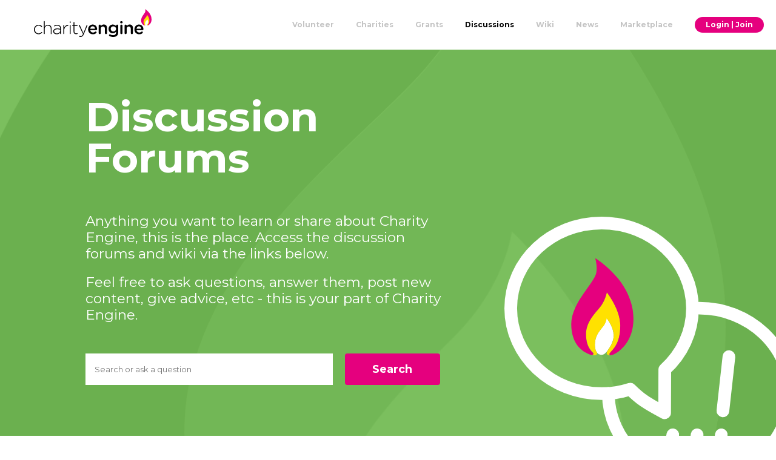

--- FILE ---
content_type: text/html; charset=utf-8
request_url: https://www.charityengine.com/community?page=2
body_size: 4918
content:
<!DOCTYPE html PUBLIC "-//W3C//DTD XHTML 1.0 Transitional//EN" "http://www.w3.org/TR/xhtml1/DTD/xhtml1-transitional.dtd">
<html class="webkit safari chrome mac community">
<head>
<meta http-equiv="Content-Type" content="text/html; charset=utf-8" />
  <title>Charity Engine</title>
  <meta charset="utf-8">
  <meta name="description" content="">
  <meta name="author" content="">
  <meta name="viewport" content="width=device-width, initial-scale=1">
  <meta property="og:image" content="https://www.charityengine.com/ce-logo.jpg" />
  <meta http-equiv="Content-Type" content="text/html; charset=utf-8" />
<link rel="shortcut icon" href="/sites/all/themes/custom/charityengine2/favicon.ico" type="image/x-icon" />

  <script type="text/javascript" src="/misc/jquery.js?1"></script>
<script type="text/javascript" src="/misc/jquery-extend-3.4.0.js?1"></script>
<script type="text/javascript" src="/misc/jquery-html-prefilter-3.5.0-backport.js?1"></script>
<script type="text/javascript" src="/misc/drupal.js?1"></script>
<script type="text/javascript" src="/sites/all/modules/lightbox2/js/lightbox.js?1"></script>
<script type="text/javascript" src="/sites/all/modules/panels/js/panels.js?1"></script>
<script type="text/javascript" src="/sites/all/modules/tableofcontents/jquery.scrollTo-min.js?1"></script>
<script type="text/javascript" src="/sites/all/modules/tableofcontents/jquery.localscroll-min.js?1"></script>
<script type="text/javascript" src="/sites/all/modules/tableofcontents/tableofcontents.js?1"></script>
<script type="text/javascript" src="/sites/all/modules/google_analytics/googleanalytics.js?1"></script>
<script type="text/javascript" src="/sites/all/modules/ajax/jquery/jquery-1.4.4.min.js?1"></script>
<script type="text/javascript" src="/sites/all/modules/ajax/jquery/jquery.a_form.packed.js?1"></script>
<script type="text/javascript" src="/sites/all/modules/ajax/ajax.js?1"></script>
<script type="text/javascript" src="/sites/all/themes/custom/charityengine2/js/flickity.pkgd.min.js?1"></script>
<script type="text/javascript" src="/sites/all/themes/custom/charityengine2/js/functions.js?1"></script>
<script type="text/javascript" src="/sites/all/modules/ajax/plugins/disable_redirect/ajax_disable_redirect.js?1"></script>
<script type="text/javascript" src="/sites/all/modules/ajax/plugins/scroller/ajax_scroller.js?1"></script>
<script type="text/javascript">
<!--//--><![CDATA[//><!--
jQuery.extend(Drupal.settings, { "basePath": "\u002F", "lightbox2": { "rtl": 0, "file_path": "\u002F(\u005Cw\u005Cw\u002F)files", "default_image": "\u002Fsites\u002Fall\u002Fmodules\u002Flightbox2\u002Fimages\u002Fbrokenimage.jpg", "border_size": 0, "font_color": "000", "box_color": "fff", "top_position": "", "overlay_opacity": "0.8", "overlay_color": "000", "disable_close_click": 0, "resize_sequence": 0, "resize_speed": 400, "fade_in_speed": 400, "slide_down_speed": 600, "use_alt_layout": 0, "disable_resize": 0, "disable_zoom": 0, "force_show_nav": 0, "show_caption": 1, "loop_items": 0, "node_link_text": "View Image Details", "node_link_target": 0, "image_count": "Image !current of !total", "video_count": "Video !current of !total", "page_count": "Page !current of !total", "lite_press_x_close": "press \u003Ca href=\u0022#\u0022 onclick=\u0022hideLightbox(); return FALSE;\u0022\u003E\u003Ckbd\u003Ex\u003C\u002Fkbd\u003E\u003C\u002Fa\u003E to close", "download_link_text": "", "enable_login": false, "enable_contact": false, "keys_close": "c x 27", "keys_previous": "p 37", "keys_next": "n 39", "keys_zoom": "z", "keys_play_pause": "32", "display_image_size": "original", "image_node_sizes": "()", "trigger_lightbox_classes": "", "trigger_lightbox_group_classes": "", "trigger_slideshow_classes": "", "trigger_lightframe_classes": "", "trigger_lightframe_group_classes": "", "custom_class_handler": 0, "custom_trigger_classes": "", "disable_for_gallery_lists": true, "disable_for_acidfree_gallery_lists": true, "enable_acidfree_videos": true, "slideshow_interval": 5000, "slideshow_automatic_start": true, "slideshow_automatic_exit": true, "show_play_pause": true, "pause_on_next_click": false, "pause_on_previous_click": true, "loop_slides": false, "iframe_width": 600, "iframe_height": 400, "iframe_border": 1, "enable_video": 0 }, "CToolsUrlIsAjaxTrusted": { "\u002Fcommunity?page=2": [ true, true, true ] }, "googleanalytics": { "trackOutbound": 1, "trackMailto": 1, "trackDownload": 1, "trackDownloadExtensions": "7z|aac|arc|arj|asf|asx|avi|bin|csv|doc(x|m)?|dot(x|m)?|exe|flv|gif|gz|gzip|hqx|jar|jpe?g|js|mp(2|3|4|e?g)|mov(ie)?|msi|msp|pdf|phps|png|ppt(x|m)?|pot(x|m)?|pps(x|m)?|ppam|sld(x|m)?|thmx|qtm?|ra(m|r)?|sea|sit|tar|tgz|torrent|txt|wav|wma|wmv|wpd|xls(x|m|b)?|xlt(x|m)|xlam|xml|z|zip" } });
//--><!]]>
</script>
<script type="text/javascript">
<!--//--><![CDATA[//><!--
(function(i,s,o,g,r,a,m){i["GoogleAnalyticsObject"]=r;i[r]=i[r]||function(){(i[r].q=i[r].q||[]).push(arguments)},i[r].l=1*new Date();a=s.createElement(o),m=s.getElementsByTagName(o)[0];a.async=1;a.src=g;m.parentNode.insertBefore(a,m)})(window,document,"script","//www.google-analytics.com/analytics.js","ga");ga("create", "UA-8977557-8", { "cookieDomain": "auto" });ga("set", "anonymizeIp", true);ga("send", "pageview");
//--><!]]>
</script>
  <link type="text/css" rel="stylesheet" media="all" href="/modules/node/node.css?1" />
<link type="text/css" rel="stylesheet" media="all" href="/modules/system/defaults.css?1" />
<link type="text/css" rel="stylesheet" media="all" href="/modules/system/system.css?1" />
<link type="text/css" rel="stylesheet" media="all" href="/modules/system/system-menus.css?1" />
<link type="text/css" rel="stylesheet" media="all" href="/modules/user/user.css?1" />
<link type="text/css" rel="stylesheet" media="all" href="/sites/all/modules/cck/theme/content-module.css?1" />
<link type="text/css" rel="stylesheet" media="all" href="/sites/all/modules/ctools/css/ctools.css?1" />
<link type="text/css" rel="stylesheet" media="all" href="/sites/all/modules/date/date.css?1" />
<link type="text/css" rel="stylesheet" media="all" href="/sites/all/modules/filefield/filefield.css?1" />
<link type="text/css" rel="stylesheet" media="all" href="/sites/all/modules/lightbox2/css/lightbox.css?1" />
<link type="text/css" rel="stylesheet" media="all" href="/sites/all/modules/panels/css/panels.css?1" />
<link type="text/css" rel="stylesheet" media="all" href="/sites/all/modules/simplenews/simplenews.css?1" />
<link type="text/css" rel="stylesheet" media="all" href="/sites/all/modules/tableofcontents/tableofcontents.css?1" />
<link type="text/css" rel="stylesheet" media="all" href="/sites/all/modules/video_filter/video_filter.css?1" />
<link type="text/css" rel="stylesheet" media="all" href="/modules/forum/forum.css?1" />
<link type="text/css" rel="stylesheet" media="all" href="/sites/all/modules/cck/modules/fieldgroup/fieldgroup.css?1" />
<link type="text/css" rel="stylesheet" media="all" href="/sites/all/modules/views/css/views.css?1" />
<link type="text/css" rel="stylesheet" media="all" href="/sites/all/themes/custom/charityengine2/layouts/community/community.css?1" />
<link type="text/css" rel="stylesheet" media="all" href="/sites/all/modules/panels/plugins/layouts/onecol/onecol.css?1" />
<link type="text/css" rel="stylesheet" media="all" href="/sites/all/themes/custom/charityengine2/css/normalize.css?1" />
<link type="text/css" rel="stylesheet" media="all" href="/sites/all/themes/custom/charityengine2/css/basic.css?1" />
<link type="text/css" rel="stylesheet" media="all" href="/sites/all/themes/custom/charityengine2/css/flickity.min.css?1" />
<link type="text/css" rel="stylesheet" media="all" href="/sites/all/themes/custom/charityengine2/css/menu.css?1" />
<link type="text/css" rel="stylesheet" media="all" href="/sites/all/themes/custom/charityengine2/css/custom.css?1" />
  <script>console.log('template: '); overlayOnLoad = '';</script>
</head>
<body>
  <div id="header">
    <div id="block-block-12" class="block block-block">

  <div class="content">
    <a href="/">  <div id="header-logo"></div></a><button class="hamburger hamburger--slider-r" type="button" onclick="$('#main-menu').toggleClass('is-active'); $('.backdrop').fadeToggle(300); $(this).toggleClass('is-active')">  <span class="hamburger-box">    <span class="hamburger-inner"></span>  </span></button><nav id="main-menu" class="main-menu" aria-label="Main menu">  <ul><li><a href="/volunteer" class="">Volunteer</a></li><li><a href="/about/charities" class="">Charities</a></li><li><a href="/grants" class="">Grants</a></li><li><a href="/community" class="selected">Discussions</a></li><li><a href="/community/wiki" class="">Wiki</a></li><li><a href="/news" class="">News</a></li><li><a href="/marketplace" class="">Marketplace</a></li><li><a href="/user/login?destination=%2Fvolunteer" id="login-link" class="login button button-primary overlay-link" onclick="setUserType(&#039;volunteer&#039;)" data-action="/user/login">Login | Join</a></li>  </ul></nav><div
    class="backdrop"
    tabindex="-1"
    onclick="$('#main-menu').toggleClass('is-active'); $(this).fadeToggle(300); $('.hamburger').toggleClass('is-active')"
    aria-hidden="true" hidden></div>  </div>
</div>
          </div>
  <div class="overlay" style="display: none;">
    <div class="overlay-wrapper">
      <a class="close"><span class="overlay-close-x"></span></a>
      <div class="overlay-content">
        <div id="overlay-target"></div>
      </div>
    </div>
  </div>
      
  <div class="main-content-wrapper">
              <div class="panel-pane pane-panels-mini pane-forum-heading-search banner container alt"  id="discussion-forums">
  
  
  
  <div class="pane-content">
    <div class="panel-display panel-1col clear-block" id="mini-panel-forum_heading_search">
  <div class="panel-panel panel-col">
    <div><div class="panel-pane pane-node" >
  
      <h2 class="pane-title">Discussion Forums</h2>
  
  
  <div class="pane-content">
    <div id="node-1622" class="node">


  <h2><a href="/page/discussion-forums" title=""></a></h2>

  
  <div class="content clear-block">
    <p>Anything you want to learn or share about Charity Engine, this is the place. Access the discussion forums and wiki via the links below.</p><p>Feel free to ask questions, answer them, post new content, give advice, etc - this is your part of Charity Engine.</p>  </div>

  <div class="clear-block">
    <div class="meta">
        </div>

      </div>

</div>
  </div>

  
  </div>
<div class="panel-region-separator"></div><div class="panel-pane pane-block pane-search-0 search" >
  
      <h2 class="pane-title">Search</h2>
  
  
  <div class="pane-content">
    <form action="/community?page=2"  accept-charset="UTF-8" method="post" id="search-block-form">
<div><div class="container-inline">
  <div class="form-item" id="edit-search-block-form-1-wrapper">
 <input type="text" maxlength="128" name="search_block_form" id="edit-search-block-form-1" size="15" value="" title="" placeholder="Search or ask a question" class="form-text search-form-box defaultText autotext" />
</div>
<input type="submit" name="op" id="edit-submit" value="Search"  class="form-submit button button-primary" />
<input type="hidden" name="form_build_id" id="form-OYSUwhuOf0EGvdojJ4anUofcWxKULaKsJatKJ9huRb8" value="form-OYSUwhuOf0EGvdojJ4anUofcWxKULaKsJatKJ9huRb8"  />
<input type="hidden" name="form_id" id="edit-search-block-form" value="search_block_form"  />
</div>

</div></form>
  </div>

  
  </div>
<div class="panel-region-separator"></div><div class="panel-pane pane-custom pane-1" >
  
  
  
  <div class="pane-content">
    <a href="#continue" class="learn-more">  <span class="text">Learn More</span></a>  </div>

  
  </div>
</div>
  </div>
</div>
  </div>

  
  </div>
<div class="panel-region-separator"></div><div class="panel-pane pane-custom pane-2" >
  
  
  
  <div class="pane-content">
    <div id="continue"></div>  </div>

  
  </div>
<div class="panel-region-separator"></div><div class="panel-pane pane-views pane-forum-topics container"  id="forum-topics">
  
  
  
  <div class="pane-content">
    <div class="view view-forum-topics view-id-forum_topics view-display-id-page_1 view-dom-id-1">
    
  
  
      <div class="view-content">
      <div class="topic-list views-table cols-6">
  <div class="heading">
                              <span class="views-field views-field-new-comments">
                  </span>
                      <span class="views-field views-field-title">
          Subject        </span>
                      <span class="views-field views-field-value">
          Started by        </span>
                      <span class="views-field views-field-comment-count">
          Posts [Views]        </span>
                      <span class="views-field views-field-last-updated active">
          Last updated        </span>
        </div>
          <a href="forum/show-topic/1785" class="topic odd views-row-first">
                                                  <span class="views-field views-field-new-comments ">
              <div class="status"
                  title="No new comments">
              </div>
            </span>
                                                  <span class="views-field views-field-title">
              Low priority suggested addition to Dashboard-            </span>
                                                  <span class="views-field views-field-value">
              richard Walton            </span>
                                                  <span class="views-field views-field-comment-count">
              4            </span>
                                                  <span class="views-field views-field-last-updated active">
              12 October 2023            </span>
                        </a>
          <a href="forum/show-topic/1783" class="topic even">
                                                  <span class="views-field views-field-new-comments ">
              <div class="status"
                  title="No new comments">
              </div>
            </span>
                                                  <span class="views-field views-field-title">
              Why no point on dashboard?            </span>
                                                  <span class="views-field views-field-value">
              Alex Ma            </span>
                                                  <span class="views-field views-field-comment-count">
              4            </span>
                                                  <span class="views-field views-field-last-updated active">
              12 October 2023            </span>
                        </a>
          <a href="forum/show-topic/1786" class="topic odd">
                                                  <span class="views-field views-field-new-comments ">
              <div class="status"
                  title="No new comments">
              </div>
            </span>
                                                  <span class="views-field views-field-title">
              Why isn&#039;t ce11 non-CPU-intensive?            </span>
                                                  <span class="views-field views-field-value">
              Кирилл Фролов            </span>
                                                  <span class="views-field views-field-comment-count">
              2            </span>
                                                  <span class="views-field views-field-last-updated active">
              27 September 2023            </span>
                        </a>
          <a href="forum/show-topic/1784" class="topic even">
                                                  <span class="views-field views-field-new-comments ">
              <div class="status"
                  title="No new comments">
              </div>
            </span>
                                                  <span class="views-field views-field-title">
              Short computation time.            </span>
                                                  <span class="views-field views-field-value">
              Кирилл Фролов            </span>
                                                  <span class="views-field views-field-comment-count">
              2            </span>
                                                  <span class="views-field views-field-last-updated active">
              21 September 2023            </span>
                        </a>
          <a href="forum/show-topic/1782" class="topic odd">
                                                  <span class="views-field views-field-new-comments ">
              <div class="status"
                  title="No new comments">
              </div>
            </span>
                                                  <span class="views-field views-field-title">
              Why does &quot;Charity Engine&quot; project name sometimes change to &quot;Charity Engine dev&quot;?            </span>
                                                  <span class="views-field views-field-value">
              Кирилл Фролов            </span>
                                                  <span class="views-field views-field-comment-count">
              1            </span>
                                                  <span class="views-field views-field-last-updated active">
              18 September 2023            </span>
                        </a>
          <a href="forum/show-topic/1781" class="topic even">
                                                  <span class="views-field views-field-new-comments ">
              <div class="status"
                  title="No new comments">
              </div>
            </span>
                                                  <span class="views-field views-field-title">
              Charity Engine can&#039;t download input data            </span>
                                                  <span class="views-field views-field-value">
              Кирилл Фролов            </span>
                                                  <span class="views-field views-field-comment-count">
              4            </span>
                                                  <span class="views-field views-field-last-updated active">
              12 September 2023            </span>
                        </a>
          <a href="forum/show-topic/1780" class="topic odd">
                                                  <span class="views-field views-field-new-comments ">
              <div class="status"
                  title="No new comments">
              </div>
            </span>
                                                  <span class="views-field views-field-title">
              I do not receive any work for Charity Engine. Even ce11.            </span>
                                                  <span class="views-field views-field-value">
              Кирилл Фролов            </span>
                                                  <span class="views-field views-field-comment-count">
              4            </span>
                                                  <span class="views-field views-field-last-updated active">
              31 August 2023            </span>
                        </a>
          <a href="forum/show-topic/1779" class="topic even">
                                                  <span class="views-field views-field-new-comments ">
              <div class="status"
                  title="No new comments">
              </div>
            </span>
                                                  <span class="views-field views-field-title">
              Numberfields@home missing account key            </span>
                                                  <span class="views-field views-field-value">
              Кирилл Фролов            </span>
                                                  <span class="views-field views-field-comment-count">
              4            </span>
                                                  <span class="views-field views-field-last-updated active">
              29 August 2023            </span>
                        </a>
          <a href="forum/show-topic/1778" class="topic odd">
                                                  <span class="views-field views-field-new-comments ">
              <div class="status"
                  title="No new comments">
              </div>
            </span>
                                                  <span class="views-field views-field-title">
              Where is the username set for the Charity Engine            </span>
                                                  <span class="views-field views-field-value">
              YFHXYA            </span>
                                                  <span class="views-field views-field-comment-count">
              1            </span>
                                                  <span class="views-field views-field-last-updated active">
              27 August 2023            </span>
                        </a>
          <a href="forum/show-topic/1709" class="topic even views-row-last">
                                                  <span class="views-field views-field-new-comments ">
              <div class="status"
                  title="No new comments">
              </div>
            </span>
                                                  <span class="views-field views-field-title">
              Daily Average Computation            </span>
                                                  <span class="views-field views-field-value">
              Graham Jenkins            </span>
                                                  <span class="views-field views-field-comment-count">
              30            </span>
                                                  <span class="views-field views-field-last-updated active">
              18 August 2023            </span>
                        </a>
    </div>
    </div>
  
      <div class="item-list"><ul class="pager"><li class="pager-first first"><a href="/community" title="Go to first page" class="active">« first</a></li>
<li class="pager-previous"><a href="/community?page=1" title="Go to previous page" class="active">‹ previous</a></li>
<li class="pager-item"><a href="/community" title="Go to page 1" class="active">1</a></li>
<li class="pager-item"><a href="/community?page=1" title="Go to page 2" class="active">2</a></li>
<li class="pager-current">3</li>
<li class="pager-item"><a href="/community?page=3" title="Go to page 4" class="active">4</a></li>
<li class="pager-item"><a href="/community?page=4" title="Go to page 5" class="active">5</a></li>
<li class="pager-item"><a href="/community?page=5" title="Go to page 6" class="active">6</a></li>
<li class="pager-item"><a href="/community?page=6" title="Go to page 7" class="active">7</a></li>
<li class="pager-item"><a href="/community?page=7" title="Go to page 8" class="active">8</a></li>
<li class="pager-item"><a href="/community?page=8" title="Go to page 9" class="active">9</a></li>
<li class="pager-ellipsis">…</li>
<li class="pager-next"><a href="/community?page=3" title="Go to next page" class="active">next ›</a></li>
<li class="pager-last last"><a href="/community?page=36" title="Go to last page" class="active">last »</a></li>
</ul></div>  
  
  
      <div class="view-footer">
      <a href="/forum/27/add-topic" class="button button-primary">Create Topic</a>    </div>
  
  
</div>   </div>

  
  </div>
          
      </div>
  
  <div id="block-block-7" class="block block-block">

  <div class="content">
    <div class="footer">  <div class="copyright three columns">    <span>&copy; 2011-2026. All rights reserved.</span>  </div>  <div class="two columns">    <h6>Charities</h6>    <ul class="footer-links">      <li><a href="https://careinternational.org.uk/">Care</a></li>      <li><a href="https://oxfam.org.uk/">Oxfam</a></li>    </ul>  </div>  <div class="two columns">    <h6>Legal</h6>    <ul class="footer-links">      <li><a href="/terms">Volunteer Terms</a></li>      <li><a href="/marketplace/terms">Customer Terms</a></li>      <li><a href="/terms/privacy">Privacy &amp; Cookies</a></li><li><a href="/terms/prizes">Prize Draw Rules</a></li>    </ul>  </div>  <div class="three columns">    <h6>Contact</h6>    <ul class="footer-links">      <li><a href="/volunteer#contact-us">Contact Us</a></li>    </ul>  </div></div>  </div>
</div>
    
  </body>
</html>






--- FILE ---
content_type: text/css
request_url: https://www.charityengine.com/sites/all/themes/custom/charityengine2/layouts/community/community.css?1
body_size: 273
content:
/* $Id: twocol.css,v 1.1.2.1 2008/12/16 21:27:58 merlinofchaos Exp $ */

.panel-2col { 
/*  overflow: hidden;  */
}

.panel-2col .panel-col-first { 
  float: left; 
  width: 50%; 
}
* html .panel-2col .panel-col-first {
  width: 49.9%;
}

.panel-2col .panel-col-first .inside { 
  margin: 0 .5em 1em 0;
}

.panel-2col .panel-col-last { 
  float: left; 
  width: 50%; 
}
* html .panel-2col .panel-col-last {
  width: 49.9%;
}

.panel-2col .panel-col-last .inside { 
  margin: 0 0 1em .5em;
}

#panels-edit-display .panel-pane,
#panels-edit-display .helperclass {
  margin: .5em;
}

.panel-2col .panel-separator {
  margin: 0 0 1em 0;
}


--- FILE ---
content_type: text/css
request_url: https://www.charityengine.com/sites/all/themes/custom/charityengine2/css/menu.css?1
body_size: 2165
content:
/* Screen reader only */
.sr-only {
  position: absolute;
  width: 1px;
  height: 1px;
  padding: 0;
  margin: -1px;
  overflow: hidden;
  clip: rect(0,0,0,0);
  border: 0;
}

/* Button styling */
.menu-toggle {
  display: inline-block;
  line-height: 1em;
  font-size: 1em;
  color: #333;
  float: right;
  margin-left: 3rem;
  margin-top: -2rem;
  padding-top: 2rem;
}

.menu-toggle:hover,
.menu-toggle:focus {
  color: #c00;
}

/*!
 * Hamburgers
 * @description Tasty CSS-animated hamburgers
 * @author Jonathan Suh @jonsuh
 * @site https://jonsuh.com/hamburgers
 * @link https://github.com/jonsuh/hamburgers
 */
.hamburger {
  padding: 0;
  display: inline-block;
  cursor: pointer;
  transition-property: opacity, filter;
  transition-duration: 0.15s;
  transition-timing-function: linear;
  font: inherit;
  float: right;
  color: inherit;
  height: 26px;
  min-width: unset;
  text-transform: none;
  background-color: transparent;
  border: 0;
  margin: 0 0 0 2rem;
  overflow: visible;
  text-align: right;
}
  .hamburger:hover {
    opacity: 0.7; }
  .hamburger.is-active:hover {
    opacity: 0.7; }
  .hamburger.is-active .hamburger-inner,
  .hamburger.is-active .hamburger-inner::before,
  .hamburger.is-active .hamburger-inner::after {
    background-color: #000; }

.hamburger-box {
  width: 40px;
  height: 24px;
  display: inline-block;
  position: relative;
  top: 1px;  }

.hamburger-inner {
  display: block;
  top: 50%;
  margin-top: -2px; }
  .hamburger-inner, .hamburger-inner::before, .hamburger-inner::after {
    width: 40px;
    height: 4px;
    background-color: #000;
    border-radius: 4px;
    position: absolute;
    transition-property: transform;
    transition-duration: 0.15s;
    transition-timing-function: ease; }
  .hamburger-inner::before, .hamburger-inner::after {
    content: "";
    display: block; }
  .hamburger-inner::before {
    top: -10px; }
  .hamburger-inner::after {
    bottom: -10px; }

/*
   * Slider Reverse
   */
.hamburger--slider-r .hamburger-inner {
  top: 2px; }
  .hamburger--slider-r .hamburger-inner::before {
    top: 10px;
    transition-property: transform, opacity;
    transition-timing-function: ease;
    transition-duration: 0.15s; }
  .hamburger--slider-r .hamburger-inner::after {
    top: 20px; }

.hamburger--slider-r.is-active .hamburger-inner {
  transform: translate3d(0, 10px, 0) rotate(-45deg); }
  .hamburger--slider-r.is-active .hamburger-inner::before {
    transform: rotate(45deg) translate3d(5.71429px, -6px, 0);
    opacity: 0; }
  .hamburger--slider-r.is-active .hamburger-inner::after {
    transform: translate3d(0, -20px, 0) rotate(90deg); }


/*
 Default styles + Mobile first
 Offscreen menu style
*/
.main-menu {
  position: absolute;
  display: none;
  left: -200px;
  top: 0;
  height: 100%;
	overflow-y: scroll;
	overflow-x: visible;
	transition: left 0.3s ease,
				      box-shadow 0.3s ease;
	z-index: 999;
	display: inline-block;
	overflow: hidden;
	float: right;
}
.main-menu.is-active {
  left: 0;
}

.main-menu ul {
  list-style: none;
  margin: 0;
  padding: 2.5em 0 0;
  /* Hide shadow w/ -8px while 'closed' */
  -webkit-box-shadow: -8px 0 8px rgba(0,0,0,.5);
     -moz-box-shadow: -8px 0 8px rgba(0,0,0,.5);
          box-shadow: -8px 0 8px rgba(0,0,0,.5);
  min-height: 100%;
  width: 200px;
  background: #1a1a1a;
}

.main-menu li {
  margin-bottom: 0;
}

.main-menu a {
  display: block;
  padding: 1.6rem 3.3rem;
  line-height: 1rem;
  font-size: 1.6rem;
  color: white;
  text-decoration: none;
  border-bottom: 1px solid #383838;
}
.marketplace .main-menu a {
  color: white;
}

.main-menu li:first-child a {
  border-top: 1px solid #383838;
}
.main-menu li.account-links {
  border-top: 1px solid #383838;
  margin-top: 3rem;
}

.main-menu a:hover,
.main-menu a:focus {
  /*background: #333;*/
  background: #79BF59;
  color: white;
  text-decoration: none;
}
.marketplace .main-menu a:hover,
.marketplace .main-menu a:focus {
  color: white;
  background: #5090F6;
}

.main-menu .login.button {
  margin: 1.6rem;
  padding: 1rem;
}
.main-menu .login.button,
.main-menu .login.button:hover,
.main-menu .login.button:focus {
  background-color: #E5007E;
  border-color: #E5007E;
}
.main-menu .login.button#logout {
  background-color: black;
  border: 0.1rem solid white;
  color: #F4F4F4;
}

.main-menu .menu-close {
  position: absolute;
  right: 0;
  top: 0;
}

/*
 On small devices, allow it to toggle...
*/
/*
 :target for non-JavaScript
 [aria-expanded] will be used if/when JavaScript is added to improve interaction, though it's completely optional.
*/
.main-menu:target,
.main-menu[aria-expanded="true"] {
  display: inline-block;
  float: right;
  left: 0;
  overflow: hidden;
  outline: none;
  -moz-box-shadow: 3px 0 12px rgba(0,0,0,.25);
  -webkit-box-shadow: 3px 0 12px rgba(0,0,0,.25);
  box-shadow: 3px 0 12px rgba(0,0,0,.25);
}

.main-menu:target .menu-close,
.main-menu[aria-expanded="true"] .menu-close {
  z-index: 1001;
}

.main-menu:target ul,
.main-menu[aria-expanded="true"] ul {
  position: relative;
  z-index: 1000;
}

/* 
 We could us `.main-menu:target:after`, but
 it wouldn't be clickable.
*/
.backdrop,
.main-menu:target + .backdrop,
.main-menu[aria-expanded="true"] + .backdrop{
  position: absolute;
  /*display: block;  */
  left: 0;
  top: 0;
  width: 100%;
  height: 100%;
  z-index: 998;
  background: #000;
  background: rgba(0,0,0,.5);
  cursor: default;
}

@supports (position: fixed) {
  .main-menu,
  .main-menu:target + .backdrop,
  .main-menu[aria-expanded="true"] + .backdrop{
    position: fixed;
  }
}

/*
 Larger screen styling
 Horizontal menu
*/
@media (min-width: 1000px) {

  .hamburger {
    display: none;
  }

  .menu-toggle,
  .main-menu .menu-close {
    display: none;
  }
  
  /* Undo positioning of off-canvas menu */
  .main-menu {
    position: relative;
		left: auto;
		top: auto;
		height: auto;
    display: inline-block;
    overflow: hidden;
    float: right;
  }

  .main-menu ul {
    display: flex;
    
    /* Undo off-canvas styling */
    padding: 0;
    -webkit-box-shadow: none;
       -moz-box-shadow: none;
            box-shadow: none;
    height: auto;
    width: auto;
    background: none;
    float: right;
  }

  .main-menu ul li {
    line-height: 1;
    margin: 0 0.9rem;
  }
  .main-menu li:last-child {
    margin-right: 0;
  }
  
  .main-menu a,
  .marketplace .main-menu a {
    color: #c4c4c4;
    border: 0 !important; /* Remove borders from off-canvas styling */
    display: inline;
    font-size: 1.2rem;
    font-weight: bold;
    line-height: 2.6rem;
    padding: 0;
  }
  .main-menu a.selected,
  .main-menu a.selected:hover,
  .marketplace .main-menu a.selected,
  .marketplace .main-menu a.selected:hover {
    color: black;
  }
  .main-menu .button {
    color: white;
  }
  .main-menu li.account-links {
    border-top: none;
    margin-top: 0;
  }
  
  .main-menu a:hover,
  .main-menu a:focus {
    background: none; /* Remove background from off-canvas styling */
    color: #79BF59;
    text-decoration: none;
  }
  .marketplace .main-menu a:hover,
  .marketplace .main-menu a:focus {
    background: none; /* Remove background from off-canvas styling */
    color: #5090F6;
  }
  
  .main-menu .login.button,
  .main-menu .login.button:hover,
  .main-menu .login.button:focus {
    background-color: #E5007E;
    border: none;
    border-radius: 2rem;
    color: white;
    float: right;
    font-size: 1.2rem;
    height: auto;
    line-height: 2.6rem;
    margin: 0;
    min-width: 0;
    padding: 0 1.8rem;
  }

  /*.main-menu a.login:before {
    content: "\000B7";
    padding: 0 0.5rem;
  }*/
  .main-menu a.login:before:hover {
    color: inherit;
    text-decoration: none;
  }
  .main-menu a.login:first-child:before {
    content: '';
    padding: 0;
  }
}

@media (min-width: 1200px) {
  .main-menu ul li {
    margin: 0 1.8rem;
  }
}


--- FILE ---
content_type: text/css
request_url: https://www.charityengine.com/sites/all/themes/custom/charityengine2/css/custom.css?1
body_size: 14088
content:
@import url('https://fonts.googleapis.com/css2?family=Montserrat:wght@400;700&display=swap');
html {
  height: 100%;
}
body {
  display: flex;
  flex-flow: column nowrap;
  font-family: 'Montserrat';
  font-size: 1.7rem;
  height: 100%;
  line-height: 1.2;
  min-width: 350px;
}

h1,
.banner h2 {
  font-size: 4.8rem;
  font-weight: bold;
  line-height: 1.01;
}
h2 {
  font-size: 3.6rem;
  font-weight: bold;
}
h3 {
  font-size: 2.8rem;
  font-weight: bold;
}
h4 {
  font-size: 2.3rem;
  font-weight: bold;
  line-height: 2.8rem;
}
h6 {
  font-size: 1.4rem;
  font-weight: bold;
  line-height: 1.7rem;
}
.with-subheading {
  margin-bottom: 0.5rem;
}
p {
  font-size: 1.7rem;
  line-height: 1.2;
  margin-bottom: 2.0rem;
}
a {
  /*color: #E5007E;*/
  color: #79BF59;
  text-decoration: none;
}
a:hover {
  /*color: #E5007E;*/
  color: #79BF59;
  cursor: pointer;
  text-decoration: underline;
}
.marketplace a,
.marketplace a:hover {
  color: #5090F6;
}
a.help {
  background: url(../images/help.svg) no-repeat left center;
  display: inline-block;
  height: 2.4rem;
  line-height: 2.4rem;
  padding-left: 3rem;
}
table {
  border-collapse: separate;
  font-size: 1.1rem;
  width: 100%;
}
th {
  padding: 1.2rem 0.8rem;
  vertical-align: middle;
}
thead th {
  border: none;
}
thead tr:last-child th {
  border-bottom: 0.1rem solid #C4C4C4;
  padding: 0.5rem 0.8rem;
}
td {
  border: 0.1rem solid white;
  padding: 0.5rem 0.8rem;
  vertical-align: middle;
}
tr:first-child td {
  border-top: none;
}
tbody,
tr,
tr.even,
tr.odd {
  background-color: transparent;
  border: none;
}
tbody tr:nth-child(2n) td {
  background-color: #EDEDED;
}


.banner .content > p > a,
.button,
button,
input[type="submit"],
input[type="reset"],
input[type="button"] {
  background-color: transparent;
  border: 0.2rem solid #79BF59;
  border-radius: 4px;
  box-sizing: border-box;
  color: #79BF59;
  cursor: pointer;
  display: inline-block;
  font-size: 1.8rem;
  font-weight: bold;
  height: auto;
  letter-spacing: 0;
  line-height: 4.8rem;
  margin-right: 3.3rem;
  min-width: 15.7rem;
  overflow: hidden;
  padding: 0 2.5rem;
  text-align: center;
  text-decoration: none;
  text-transform: none;
  white-space: nowrap;
}
.marketplace .banner .content > p > a,
.marketplace .button,
.marketplace button,
.marketplace input[type="submit"],
.marketplace input[type="reset"],
.marketplace input[type="button"] {
  border-color: #5090F6;
  color: #5090F6;
}
.alt .banner .content > p > a,
.alt .button,
.alt button,
.alt input[type="submit"],
.alt input[type="reset"],
.alt input[type="button"] {
  border-color: white;
  color: white;
}
.button:hover,
button:hover,
input[type="submit"]:hover,
input[type="reset"]:hover,
input[type="button"]:hover,
.button:focus,
button:focus,
input[type="submit"]:focus,
input[type="reset"]:focus,
input[type="button"]:focus {
  border-color: #79BF59;
  color: #79BF59;
  outline: 0;
  text-decoration: none;
}
.marketplace .button:hover,
.marketplace button:hover,
.marketplace input[type="submit"]:hover,
.marketplace input[type="reset"]:hover,
.marketplace input[type="button"]:hover,
.marketplace .button:focus,
.marketplace button:focus,
.marketplace input[type="submit"]:focus,
.marketplace input[type="reset"]:focus,
.marketplace input[type="button"]:focus {
  border-color: #5090F6;
  color: #5090F6;
}
.alt .button:hover,
.alt button:hover,
.alt input[type="submit"]:hover,
.alt input[type="reset"]:hover,
.alt input[type="button"]:hover,
.alt .button:focus,
.alt button:focus,
.alt input[type="submit"]:focus,
.alt input[type="reset"]:focus,
.alt input[type="button"]:focus {
  border-color: white;
  color: white;
}
.banner .content > p > a,
.banner .content > p > a:hover,
.banner .content > p > a:focus,
.button.button-primary,
.button.button-primary:hover,
.button.button-primary:focus,
.alt .button.button-primary,
button.button-primary,
button.button-primary:hover,
button.button-primary:focus,
input[type="submit"].button-primary,
input[type="submit"].button-primary:hover,
input[type="submit"].button-primary:focus,
input[type="reset"].button-primary,
input[type="reset"].button-primary:hover,
input[type="reset"].button-primary:focus,
input[type="button"].button-primary,
input[type="button"].button-primary:hover,
input[type="button"].button-primary:focus {
  background-color: #79BF59;
  border-color: #79BF59;
  color: white;
}
.banner .button.button-primary,
.banner .button.button-primary:hover,
.banner .button.button-primary:focus,
.banner button.button-primary,
.banner button.button-primary:hover,
.banner button.button-primary:focus,
.banner input[type="submit"].button-primary,
.banner input[type="submit"].button-primary:hover,
.banner input[type="submit"].button-primary:focus,
.banner input[type="reset"].button-primary,
.banner input[type="reset"].button-primary:hover,
.banner input[type="reset"].button-primary:focus,
.banner input[type="button"].button-primary,
.banner input[type="button"].button-primary:hover,
.banner input[type="button"].button-primary:focus {
  background-color: #E5007E;
  border-color: #E5007E;
  color: white;
}

input[type="date"],
input[type="email"],
input[type="number"],
input[type="password"],
input[type="search"],
input[type="tel"],
input[type="text"],
input[type="url"],
textarea,
select {
  background-color: rgba(200,200,200,0.33);
  border: none;
  border-radius: 0;
  color: #434750;
  font-size: 1.3rem;
  height: 4.3rem;
  margin: 0;
  padding: 0.5rem 1rem 0.5rem;
  width: 100%;
}
.alt input[type="date"],
.alt input[type="email"],
.alt input[type="number"],
.alt input[type="password"],
.alt input[type="search"],
.alt input[type="tel"],
.alt input[type="text"],
.alt input[type="url"],
.alt textarea,
.alt select {
  background-color: white;
}
textarea {
  height: 20rem;
  padding: 1.2rem 1rem;
}

/*
 * Bootstrap compatibility
 */
.card {
  color: #434750;
}

/*
 * Drupal template elements
 */
.resizable-textarea {
  width: 100%;
}
#header {
  background-color: white;
  box-sizing: content-box;
  height: 2.6rem;
  min-height: 2.6rem;
  overflow: hidden;
  padding: 2.8rem 2rem;
}
#header-logo {
  background: url(../images/ce-logo.svg) no-repeat white;
  display: inline-block;
  height: 4.6rem;
  margin: -1.3rem 3.2rem -0.7rem 2.9%;
  width: 19.4rem;
}
.container,
body > .main-content-wrapper > .block-views,
body > .main-content-wrapper > .box,
body > .main-content-wrapper > .node,
body > .main-content-wrapper > .view,
body > .main-content-wrapper > .wiki-page,
body > .main-content-wrapper > form {
  color: #434750;
  padding: 7.7rem 11% 10rem;
  display: flex;
  flex-direction: column;
  justify-content: center;
  max-width: none;
  width: 100%;
}
body > .main-content-wrapper > .block-views,
body > .main-content-wrapper > .box,
body > .main-content-wrapper > .node,
body > .main-content-wrapper > .view,
body > .main-content-wrapper > .wiki-page,
body > .main-content-wrapper > form {
  width: auto;
}
.container,
body > .main-content-wrapper > .block-views,
body > .main-content-wrapper > .box,
body > .main-content-wrapper > .node,
body > .main-content-wrapper > .view,
body > .main-content-wrapper > form {
  background-color: white;
}
.legal .container,
.container.pane-post-to-forum {
  background: transparent;
}
body > .block-views,
body > .main-content-wrapper,
body > .node,
body > .not-found.banner,
body > .pane-search-result.container,
body > .view,
body > .wiki-page,
body > form {
  background-color: #EDEDED;
  flex-grow: 1;
}
body > .main-content-wrapper > h1 {
  background-color: #EDEDED;
  color: #79BF59;
  font-size: 4.8rem;
  line-height: 1.25;
  margin: 0;
  padding: 7.7rem 11% 0;
}
body > .main-content-wrapper > .box,
body > .main-content-wrapper > .node,
body > .main-content-wrapper > form,
.community-profile .container {
  background-color: #EDEDED;
  margin: 0;
  padding-top: 6rem;
}
body > .main-content-wrapper > .view {
  background-color: #EDEDED;
  padding-top: 7.7rem;
}
#grants .container:not(.alt),
body > .main-content-wrapper > .block-views {
  background-color: #EDEDED;
}
body > .main-content-wrapper > .box > .content,
body > .main-content-wrapper > .node > .content,
body > .main-content-wrapper > .view > .view-content.full-content,
body > .main-content-wrapper > .block-views > .content,
body > .main-content-wrapper > form > div,
.community-profile .container > .profile {
  background-color: white;
  margin: 0;
  padding: 3.2rem 2.7rem;
}
body > .main-content-wrapper > .view > h2:first-child {
  margin-bottom: 6rem;
}
body > .main-content-wrapper > .content-with-tabs + .block {
  padding: 0 11% 4rem;
}
.community-profile .block-views {
  padding-top: 0;
}
.marketplace .container {
  /*background: transparent;*/
  color: #434750;
}
.container.alt {
  /*background: transparent;*/
  background: rgba(75, 170, 35, 0.75);
  color: white;
}
.marketplace .container.alt {
  background: rgba(0, 105, 254, 0.75);
}
.banner {
  background: url(../images/Flame.png) no-repeat left bottom;
}
.banner .container {
  background: rgba(75, 170, 35, 0.75);
  color: white;
}
.banner.container.alt {
  /* use gradient to tint the underlying background image */
  background:
    linear-gradient(
      rgba(255, 255, 255, 0.1),
      rgba(255, 255, 255, 0.1)
    ),
    linear-gradient(
      rgba(75, 170, 35, 0.8),
      rgba(75, 170, 35, 0.8)
    ),
    url(../images/Flame.png) no-repeat left bottom;
  padding-bottom: 15rem;
}
.marketplace .banner.container.alt {
  /* use gradient to tint the underlying background image */
  background:
    linear-gradient(
      rgba(255, 255, 255, 0.1),
      rgba(255, 255, 255, 0.1)
    ),
    linear-gradient(
      rgba(0, 105, 254, 0.75),
      rgba(0, 105, 254, 0.75)
    ),
    url(../images/Flame.png) no-repeat left bottom;
  padding-bottom: 15rem;
}
.not-found.banner.container.alt {
  /* use gradient to tint the underlying background image */
  background:
    linear-gradient(
      rgba(255, 255, 255, 0.1),
      rgba(255, 255, 255, 0.1)
    ),
    linear-gradient(
      rgba(128, 128, 128, 0.8),
      rgba(128, 128, 128, 0.8)
    ),
    url(../images/Flame.png) no-repeat left bottom;
  height: 100%;
  justify-content: center;
}
.banner a {
  color: inherit;
  text-decoration: underline;
}
.banner a:hover {
  color: inherit;
}
.not-found h1 {
  padding: 0!important;
  margin: 0 0 4.3rem 0!important;
}
.not-found a {
  color: #F4F4F4;
}
.banner.container h2 {
  letter-spacing: 0;
}
.marketplace .banner .container {
  background: rgba(0, 105, 254, 0.75);
}
.banner h1 {
  font-size: 3rem;
  margin-bottom: 4.3rem;
}
.banner p {
  font-size: 2rem;
  margin-bottom: 2.0rem;
}
.banner .button {
  margin: 3rem 3rem 0 0;
  text-decoration: none;
}
.banner .learn-more {
  background: url(../images/caret-down.svg) no-repeat center bottom;
  bottom: 0;
  color: white;
  font-size: 1.8rem;
  font-weight: bold;
  left: 50%;
  letter-spacing: -0.017rem;
  line-height: 2.2rem;
  margin: 0 0 6rem -10rem;
  padding-bottom: 2.6rem;
  position: absolute;
  text-align: center;
  text-decoration: none;
  width: 20rem;
}
.banner.container .view .learn-more {
  margin-bottom: -7rem;
}
.banner .learn-more:hover {
  color: white;
  text-decoration: none;
}
.banner .learn-more .text {
  display: none;
}
.container h2,
body > .view h2 {
  color: #79BF59;
}
.container.blurb {
  color: #79BF59;
  text-align: center;
}
.marketplace .container h2,
.marketplace .container.blurb {
  color: #5090F6;
}
.alt.container h2 {
  color: white;
}
.container.blurb h2 {
  font-size: 3.8rem;
  font-weight: normal;
  margin-bottom: 0;
}
.container.blurb .detail {
  font-size: 3.8rem;
  font-weight: bold;
}
.container .form-item {
  color: #000;
  display: inline-block;
  width: 48%;
}
.container .form-item#edit-body-wrapper {
  width: 100%;
}
.container .form-submit {
  margin-right: 0;
}

.content-with-tabs {
  display: flex;
  flex-direction: column;
  padding: 5rem 11% 4rem;
}
.content-with-tabs > *:not(.tabs) {
  background-color: white;
  flex-grow: 1;
  margin: 0;
  padding: 2.4rem 3rem;
}
ul.tabs.primary {
  background-color: white;
  border: none;
  margin: 0 0 2rem 0;
  padding: 0;
}
ul.tabs.primary li {
  display: block;
  font-size: 2.3rem;
  font-weight: bold;
  line-height: 4.4rem;
  margin: 0;
}
ul.tabs.primary li a {
  background-color: transparent;
  border: none;
  color: #C4C4C4;
  display: block;
  margin: 0;
  padding: 0 2.6rem;
}
ul.tabs.primary li a:hover {
  color: #4D4D4D;
}
ul.tabs.primary li:first-child a {
  padding-top: 1rem;
}
ul.tabs.primary li:last-child a {
  padding-bottom: 1rem;
}
ul.tabs.primary li.active a {
  background-color: transparent;
  border: none;
  color: #4D4D4D;
}

.icons li {
  background-repeat: no-repeat;
}
.icons li {
  background-position: top center;
  font-size: 1.6rem;
}
.icons li .qty {
  display: block;
  font-size: 3.8rem;
  font-weight: bold;
  line-height: 1.2;
  white-space: nowrap;
}
.form-item {
  margin: 0 0 1.5rem 0;
}
.form-item input.error {
  border: none;
}
.form-item input.error + .field-suffix:before {
  color: #E5007E;
  content: "*";
  left: 5rem;
  position: absolute;
}
div.messages {
  background: none;
  border: none;
  font-size: 1.6rem;
  font-style: italic;
  line-height: 1.4;
  margin: 7rem 11% 0;
}
body > .notifications {
  background-color: #EDEDED;
  padding: 3.2rem 11%;
}
body > .notifications > div.messages {
  margin: 0;
}
.overlay div.messages {
  margin: 0 0 4rem 0;
}
.messages.error {
  color: #434750;
}
.messages ul {
  margin: 0;
}
.messages ul li {
  line-height: 1.2;
  list-style: none;
}
.notifications .messages::before,
.messages ul li::before {
  color: #E5007E;
  content: '* ';
  line-height: 1.6;
  margin-left: -2rem;
  position: absolute;
}
.note {
  color: #4D4D4D;
  font-size: 1.3rem;
}
.footer {
  background-color: #434750;
  color: #999999;
  font-size: 1.2rem;
  padding: 2.5rem 3.5rem 3.0rem;
  text-align: center;
}
.block > .content > .footer {
  overflow: auto;
}
.footer .columns {
  display: none;
}
.footer .copyright {
  font-size: 1.0rem;
  display: contents;
}
.footer .footer-links a:hover {
  text-decoration: underline;
}
ul.icons li {
  display: inline-block;
  margin-bottom: 0;
}
ul.icons li a {
  display: block;
  height: 100%;
  width: 100%;
}
.item-list .pager {
  margin: 8rem 0;
}
.item-list .pager li {
  border: 0.2rem solid #79BF59;
  border-radius: 0.5rem;
  color: #79BF59;
  display: inline-block;
  font-size: 1.8rem;
  font-weight: bold;
  margin: 0 0 0 0.9rem;
  padding: 0;
}
.item-list .pager li.pager-current {
  background-color: #79BF59;
  color: white;
  line-height: 3.4rem;
  margin-left: 0.9rem;
  min-width: 1.4rem;
  padding: 0 1rem;
}
.item-list .pager li.pager-ellipsis {
  border: none;
}
.marketplace .item-list .pager li {
  border-color: #5090F6;
}
.marketplace .item-list .pager li.pager-current {
  background-color: #5090F6;
  color: white;
}
.item-list .pager li a {
  color: #79BF59;
  display: inline-block;
  line-height: 3.4rem;
  min-width: 1.4rem;
  padding: 0 1rem;
  text-decoration: none;
}
.marketplace .item-list .pager li a {
  color: #5090F6;
}

.toc {
  margin: -1rem -3rem 7rem;
  padding: 3rem;
}
.toc-title {
  text-align: left;
}
.toc-toggle-message {
  font-size: 1.3rem;
  margin-left: 0.5rem;
  vertical-align: text-top;
}
.toc-list {
  margin-left: 3rem;
}
.toc-list ul {
  margin: 0;
}
.toc-list ul li {
  line-height: 1.2;
  margin-bottom: 0;
  margin-top: 0.5rem;
}

tr.collapsible {
  display: table-row;
}
tr.collapsible.collapsed,
.show-more-rows {
  display: none;
}

.view {
  position: relative;
}
.views-row .control-links {
  bottom: 1rem;
  margin-left: -1rem;
  position: absolute;
  right: 2rem;
}
.views-row .control-links > div {
  display: inline-block;
  margin-left: 1rem;
}
.view-footer {
  display: flex;
  justify-content: space-between;
}
.view-footer a:not(.button) {
  color: #434750;
}
.view-footer .clearfix {
  display: none;
}

.panel-pane .admin-links {
  position: absolute;
  right: 0;
  top: 2rem;
}
.panel-pane .admin-links .links li {
  background: rgba(255,255,255,0.9);
}
.panel-pane .admin-links .links li a {
  color: #999;
}
.pane-content .clear-block .links {
  display: none;
}
.pane-content {
  z-index: 1;
}

/*
 * Overlay for login, register, etc
 */
.overlay {
  background-color: rgba(0, 0, 0, 0.5);
  bottom: 0;
  display: flex;
  justify-content: center;
  left: 0;
  position: fixed;
  top: 0;
  width: 100%;
  z-index: 999;
}
.overlay > .overlay-wrapper {
  align-self: center;
  /*background-color: rgba(0, 0, 0, 0.25);
  border-radius: 0.4rem;
  padding: 0.6rem;*/
  background-color: white;
  border-radius: 0.4rem;
  height: 5rem;
  margin-top: -10rem;
  overflow: hidden;
  padding: 6rem 7rem;
  position: relative;
  transition: width 400ms ease-in-out, height 400ms ease-in-out;
  width: 33rem;
}
.overlay > .overlay-wrapper > .overlay-content {
}
.overlay > .overlay-wrapper > .overlay-content #overlay-target {
  width: 33rem;
}
.overlay a.close {
  background-color: #DADADA;
  border-radius: 50%;
  color: white;
  display: block;
  font-family: 'Varela Round', sans-serif;
  font-size: 1.7rem;
  line-height: 3.4rem;
  height: 3.4rem;
  position: absolute;
  text-align: center;
  top: 1.25rem;
  /*transition: all 400ms ease;*/
  right: 1.25rem;
  width: 3.4rem;
}
.overlay a.close:hover {
  background-color: black;
  cursor: pointer;
  text-decoration: none;
}
/*
 * Draw an X rather than using a letter for the close button
 */
.overlay-close-x {
  display: block;
  margin-top: -2px;
  transform: translate3d(0, 10px, 0) rotate(-45deg);
  left: 0.85rem;
  top: 0.85rem;
}
.overlay-close-x,
.overlay-close-x::before,
.overlay-close-x::after {
  width: 1.7rem;
  height: 0.1rem;
  background-color: white;
  position: absolute;
}
.overlay-close-x::before,
.overlay-close-x::after {
  content: "";
  display: block;
}
.overlay-close-x::before {
}
.overlay-close-x::after {
  top: 20px;
  transform: translate3d(0, -20px, 0) rotate(90deg);
}

.overlay h2 {
  font-size: 2.8rem;
}
.overlay p {
  font-size: 1.6rem;
}
.overlay form {
  margin: 0;
}
.overlay .form-item label,
.overlay .form-item .description {
  display: none;
  font-size: 1.3rem;
  font-weight: normal;
}
.overlay .options {
  background-color: #EDEDED;
  margin-top: 2rem;
  padding: 1.3rem;
}
.overlay .options label {
  display: inline;
}
.overlay .options .form-checkboxes,
.overlay .options .form-radios,
.overlay .options .form-checkboxes .form-item,
.overlay .options .form-radios .form-item,
.overlay .options input[type="checkbox"] {
  display: inline-block;
  line-height: 1;
  margin: -0.7rem 0 0 0;
}
.overlay .options > .form-item {
  align-items: center;
  display: flex;
  justify-content: space-between;
}
.overlay .options > .form-item:last-child {
  margin-bottom: 0;
}
.overlay .options > .form-item label {
  width: 60%;
}
.overlay .options > .form-item div {
}
.overlay .login-links {
  font-size: 1.2rem;
  line-height: 1.25;
}
.overlay .login-links li {
  margin: 0;
  list-style: none;
}
.overlay .button {
  margin-right: 1rem;
  margin-top: 1rem;
}
.overlay .button:last-child {
  margin-right: 0;
}
/**
 * Fancy radio buttons
 */
.form-radios .form-item input[type=radio] {
  display: none;
  margin: 10px;
}
.form-radios .form-item {
  padding: 0 2px 0 8px;
  border-left: 1px solid #C4C4C4;
  cursor: pointer;
  display: inline-block;
  margin: 2px 0;
  width: auto;
}
.form-radios .form-item:first-child {
  border-left: 0;
  padding-left: 0;
}
.form-radios .form-item input[type=radio] + span {
  color: #434750;
  cursor: pointer;
  letter-spacing: 0.1rem;
  line-height: 2rem;
  text-transform: uppercase;
}
.form-radios .form-item input[type=radio]:checked + span {
  font-weight: bold;
}

#stats {
  padding: 7.7rem 0;
}
#stats .icons {
  align-items: center;
  display: flex;
  flex-direction: column;
  margin: 0 auto;
  max-width: 50rem;
}

/*
 * Login / Register
 */
.overlay > div[id^='overlay-register-'],
.overlay > div[id^='overlay-add-computer'] {
  padding-top: 8rem;
}
.overlay > div[id^='overlay-register-'] > .overlay-content > #overlay-target,
.overlay > div[id^='overlay-add-computer'] > .overlay-content > #overlay-target {
  width: 45rem;
}
.overlay > div[id^='overlay-register-'] form > div,
.overlay > div[id^='overlay-add-computer'] form > div {
  display: flex;
  flex-wrap: wrap;
  justify-content: space-between;
}
.overlay > div[id^='overlay-register-'] h2 {
  display: inline-block;
}
.overlay > div[id^='overlay-register-'] h2 + h2 {
  color: #C4C4C4;
  float: right;
}
.overlay > div[id^='overlay-register-download'],
.overlay > div[id^='overlay-add-computer'] {
  padding-bottom: 20rem;
}
.overlay > div[id^='overlay-register-download'] h2 {
  color: #C4C4C4;
}
.overlay > div[id^='overlay-register-download'] h2 + h2 {
  color: inherit;
  float: right;
}
.overlay > div[id^='overlay-register-download'],
.overlay > div[id^='overlay-add-computer'] a.help {
  margin-top: 1rem;
}
.overlay > div[id^='overlay-register-'] .instructions,
.overlay > div[id^='overlay-add-computer'] .instructions {
  color: #4D4D4D;
  font-size: 1.3rem;
  margin-bottom: 1.5rem;
}
div[id^='overlay-register-download'] .instructions,
div[id^='overlay-add-computer'] .instructions {
  background: url(../images/download.svg) no-repeat top center / 20%;
  margin: 2rem 0 3rem;
  padding-top: 11.5rem;
}
div[id^='overlay-register-download'] #edit-os-wrapper,
div[id^='overlay-add-computer'] #edit-os-wrapper {
  margin: 0;
  width: 25rem;
}
div[id^='overlay-register-download'] #edit-os,
div[id^='overlay-add-computer'] #edit-os {
  background: transparent;
  border: 0.2rem solid #C4C4C4;
  font-size: 1.6rem;
  font-weight: normal;
  height: 5.2rem;
  padding: 0 1.5rem;
}
div[id^='overlay-register-download'] #edit-submit,
div[id^='overlay-add-computer'] #edit-submit {
  display: block;
  margin: 0;
  width: 18rem;
}
.overlay > div[id^='overlay-register-'] #edit-email-wrapper,
.overlay > div[id^='overlay-register-'] #edit-email-confirm-wrapper,
.overlay > div[id^='overlay-register-'] #edit-password-wrapper,
.overlay > div[id^='overlay-register-'] #edit-password-confirm-wrapper {
  width: 48%;
}
.overlay > div[id^='overlay-register-'] #edit-email-confirm-wrapper,
.overlay > div[id^='overlay-register-'] #edit-password-confirm-wrapper {
  float: right;
}
.overlay > div[id^='overlay-register-'] .note {
  margin-top: -0.8rem;
}
/*.overlay > div[id^='overlay-register-'] #edit-submit {
  display: block;
  margin: 5rem auto 0;
}*/
.register-confirm .overlay .overlay-content > #overlay-target {
  width: 40rem;
}
.register-confirm .overlay .overlay-content > #overlay-target p:last-child {
  margin-bottom: 0;
}
.overlay > div[id^='overlay-register-download'] .alt-download-wrapper,
.overlay > div[id^='overlay-add-computer'] .alt-download-wrapper {
  background-color: #F4F4F4;
  bottom: 0;
  left: 0;
  position: absolute;
  width: 100%;
}
.overlay > div[id^='overlay-register-download'] .alt-download,
.overlay > div[id^='overlay-add-computer'] .alt-download {
  display: grid;
  grid-template-columns: 25rem auto;
  margin: 3rem 7rem 6rem;
}
.overlay > div[id^='overlay-register-download'] .alt-download p,
.overlay > div[id^='overlay-register-download'] .alt-download #edit-os-wrapper,
.overlay > div[id^='overlay-add-computer'] .alt-download p,
.overlay > div[id^='overlay-add-computer'] .alt-download #edit-os-wrapper {
  grid-column: 1;
  justify-self: start;
}
.overlay > div[id^='overlay-register-download'] .alt-download  .button,
.overlay > div[id^='overlay-add-computer'] .alt-download .button {
  grid-column: 2;
  justify-self: end;
}


/*
 * Front page
 */
html.front-page, html.front-page body,
html.landing-page, html.landing-page body {
  font-family: 'Montserrat';
  height: 100%;
}
html.front-page body {
  display: flex;
  flex-flow: column;
}
.front-page #header .login.button {
  visibility: hidden;
}
#entryway {
  background: linear-gradient(rgba(255,255,255,0.75),rgba(255,255,255,0.75)),
    url(../images/Flame.png) left bottom / 120% no-repeat;
  display: flex;
  flex-flow: wrap;
  flex-grow: 1;
}
.overlay-page #entryway {
  background:
    linear-gradient(
      rgba(255, 255, 255, 0.75),
      rgba(255, 255, 255, 0.75)
    ),
    url(../images/Flame.png) left center / 80% no-repeat;
}
.overlay-page #header .content,
.overlay-page .overlay .close {
  display: none;
}
.entrypoint {
  color: white;
  padding: 4rem 2rem;
  display: flex;
  flex-direction: column;
  flex-grow: 1;
  justify-content: space-around;
  min-width: 33.5rem;
}
.front-page .entrypoint {
  align-items: center;
  text-align: center;
}
.marketplace.entrypoint {
  background: rgba(0, 105, 254, 0.75);
}
.entrypoint h2 {
  font-size: 3.9rem;
  font-weight: bold;
  letter-spacing: -0.017em;
}
.entrypoint p {
  font-size: 1.8rem;
  margin-bottom: 4rem;
  width: 27rem;
}
.entrypoint .icons {
  display: flex;
  flex-flow: wrap;
  justify-content: space-evenly;
  margin-bottom: 4rem;
  max-height: 18rem;
  width: 25rem;
}
.community.entrypoint {
  background: rgba(75, 170, 35, 0.75);
}
.community.entrypoint .icons {
  margin-bottom: 4rem;
  width: 26rem;
}
.entrypoint .icons li {
  margin: 0.2rem 0;
}
.marketplace.entrypoint .icons li {
  background-position: top center;
  font-size: 1.4rem;
  height: 2.1rem;
  padding-top: 4.6rem;
  white-space: nowrap;
  width: 10rem;
}
.community.entrypoint .icons li {
  background-position: center;
  height: 6.7rem;
  width: 13rem;
}
.entrypoint .icons li.computing {
  background-image: url(../images/computing.svg);
}
.entrypoint .icons li.storage {
  background-image: url(../images/storage.svg);
}
.entrypoint .icons li.crawling {
  background-image: url(../images/crawling.svg);
}
.entrypoint .icons li.blockchain {
  background-image: url(../images/blockchain.svg);
}
.entrypoint .icons li.oxfam {
  background-image: url(../images/oxfam.svg);
}
.entrypoint .icons li.unicef {
  background-image: url(../images/unicef.svg);
}
.entrypoint .icons li.care {
  background-image: url(../images/care.svg);
}
.entrypoint .icons li.sightsavers {
  background-image: url(../images/sightsavers.svg);
  background-size: contain;
}
.entrypoint .button {
  min-width: 22.7rem;
  padding: 0 4.5rem;
}


/*
 * marketplace landing page
 */
.marketplace.landing-page .banner.container {
  /* use gradient to tint the underlying background image */
  background:
    url(../images/global30.png) bottom right / 33rem no-repeat,
    linear-gradient(
      rgba(255, 255, 255, 0.1),
      rgba(255, 255, 255, 0.1)
    ),
    linear-gradient(
      rgba(0, 105, 254, 0.75),
      rgba(0, 105, 254, 0.75)
    ),
    url(../images/Flame.png) no-repeat left bottom;
  padding-bottom: 15rem;
}
#stats .icons li {
  background-position: center top;
  font-size: 2.1rem;
  height: 9rem;
  margin-bottom: 3rem;
  padding-top: 10.2rem;
  text-align: center;
  width: 24rem;
}
#stats .icons li.cpu {
  background-image: url(../images/stats-cpu.svg);
}
#stats .icons li.gpu {
  background-image: url(../images/stats-gpu.svg);
}
#stats .icons li.storage {
  background-image: url(../images/stats-storage.svg);
}
#stats .icons li.network {
  background-image: url(../images/stats-network.svg);
}
#stats .footnote {
  display: block;
  font-size: 1.2rem;
  margin: 2rem auto -6rem;
  max-width: 50rem;
  opacity: 0.8;
  padding: 0 2rem;
}
#stats .footnote .last-updated {
  font-style: italic;
}
#solutions {
  padding: 8.2rem 8% 14.9rem;
}
#solutions h2 {
  margin-bottom: 9.5rem;
  text-align: center;
}
#solutions .icons li {
  background-position: top center;
  font-size: 2.4rem;
  height: auto;
  line-height: 3.0rem;
  margin-bottom: 4.8rem;
  padding-top: 116px;
  text-align: center;
  white-space: normal;
  width: 87%;
}
#solutions .icons li h4 {
  font-size: 2.8rem;
  font-weight: bold;
  margin-bottom: 0.5rem;
}
#solutions .icons li.computing {
  background-image: url(../images/solutions-computing.svg);
}
#solutions .icons li.storage {
  background-image: url(../images/solutions-storage.svg);
}
#solutions .icons li.software {
  background-image: url(../images/solutions-software.svg);
}
#solutions .icons li.crawling {
  background-image: url(../images/solutions-crawling.svg);
}
#solutions .icons li.blockchain {
  background-image: url(../images/solutions-blockchain.svg);
}
.container > .buttons,
.container > .pane-content > .buttons {
  display: flex;
  flex-flow: wrap;
  justify-content: center;
  margin-bottom: -2rem;
}
.buttons > .button {
  margin-bottom: 2rem;
}
#solutions .footnote {
  bottom: 3.8rem;
  position: absolute;
}
#interfaces {
  padding: 17.9rem 3% 17.1rem;
}
#interfaces > h2 {
  margin-bottom: 2rem;
}
#testimonials h2 {
  margin-bottom: 7rem;
  text-align: center;
}
#testimonials .main-carousel {
  width: 30rem;
  margin: 0 auto;
}
#testimonials .flickity-viewport {
  background-color: white;
  border-radius: 0.5rem;
  color: black;
  padding: 4rem 0 6.5rem;
  /*box-shadow: 0 0.4rem 0.4rem rgba(0, 0, 0, 0.25);*/
}
#testimonials .carousel-cell {
  padding: 0 4.5rem 0 10.5rem;
  width: 17rem;
}
#testimonials .carousel-cell p {
  font-size: 1.6rem;
  line-height: 2rem;
  margin-top: 2.6rem;
  margin-bottom: 0;
}
#testimonials .carousel-cell p:before {
  content: '\0201C';
  position: absolute;
  left: 3.3rem;
  font-size: 9.8rem;
  color: #5090F6;
  font-weight: bold;
  top: 11.9rem;
}

.flickity-prev-next-button {
  background: transparent;
  border: 0.2rem solid white;
  color: white;
  height: 2.4rem;
  min-width: unset;
  padding: 0;
  width: 2.4rem;
}
button.flickity-prev-next-button:hover {
  background: rgba(255, 255, 255, 0.25);
}
.flickity-prev-next-button.previous {
  left: -3.4rem;
}
.flickity-prev-next-button.next {
  right: -6.7rem;
}
.flickity-page-dots .dot {
  background: white;
}
.flickity-page-dots .dot.is-selected {
  opacity: 0.9;
}

#affiliations.container {
  align-content: center;
  flex-flow: column wrap;
  text-align: center;
}
#affiliations .section:not(:first-child) {
  margin-top: 7rem;
}
#affiliations h2 {
  margin: 5rem 0 5rem;
}
#affiliations .icons {
  display: flex;
  flex-flow: row wrap;
  justify-content: space-evenly;
}
#affiliations .icons li {
  height: 109px;
  width: 218px;
  margin: 0 1rem 5rem;
}
#affiliations .icons li.idgf {
  background: url(../images/partners-idgf.svg) center no-repeat;
}
#affiliations .icons li.iic {
  background: url(../images/partners-iic.svg) center no-repeat;
}
#affiliations .icons li.boinc {
  background: url(../images/partners-boinc.svg) center no-repeat;
}
#affiliations .icons li.ipfs {
  background: url(../images/partners-ipfs.svg) center no-repeat;
}
#affiliations .icons li.wolfram {
  background: url(../images/partners-wolfram.svg) center no-repeat;
}
#affiliations .icons li.gov-uk {
  background: url(../images/partners-gov-uk.png) center no-repeat;
  background-size: contain;
}
#affiliations .icons li.oxfam {
  background: url(../images/charities-oxfam.svg) center no-repeat;
}
#affiliations .icons li.unicef {
  background: url(../images/charities-unicef.svg) center no-repeat;
}
#affiliations .icons li.care {
  background: url(../images/charities-care.svg) center no-repeat;
}
#affiliations .icons li.sightsavers {
  background: url(../images/charities-sightsavers.svg) center no-repeat;
  background-size: contain;
}

#contact-us.container {
  align-content: center;
  flex-flow: column wrap;
}
#contact-us .pane-title,
#contact-us .pane-content .node > h2:first-child{
  display: none;
}
#contact-us .pane-content .content {
  display: flex;
  flex-wrap: wrap;
  margin: 0 -5rem;
}
#contact-us.container .form-item {
  width: 100%;
}
#contact-us #edit-category-wrapper,
#contact-us #edit-subject-wrapper {
  float: left;
}
#contact-us #edit-name-wrapper,
#contact-us #edit-email-wrapper {
}
#actions {
  padding-bottom: 8.1rem;
  padding-top: 8.2rem;
}

/*
 * Volunteer landing page
 */
#our-goal.banner:after {
  background: url(../images/cloud.svg) no-repeat right bottom / 38%;
  display: block;
  height: 100%;
  left: 0;
  position: absolute;
  top: 0;
  width: 100%;
}
#our-goal.banner p {
  font-size: 2.1rem;
}
#our-goal.banner p:last-child {
  margin-top: 5rem;
}
#how-it-works .node h4 {
  background: url(../images/Diagram.svg) no-repeat top center / 75%;
  font-size: 2.1rem;
  margin-top: 5rem;
  padding-top: 70%;
}
#how-it-works .node h4:nth-of-type(2) {
  background: url(../images/Prize.svg) no-repeat top center / 43%;
  padding-top: 47%;
}
#how-it-works .node h4:nth-of-type(3) {
  background: url(../images/Money.svg) no-repeat top center / 43%;
  padding-top: 43%;
}
#how-it-works > h2,
#about-us > h2 {
  text-align: center;
}
#how-it-works .node > h2:first-child,
#about-us .node > h2:first-child {
  display: none;
}
#how-it-works p {
  font-size: 1.6rem;
}
#about-us .icons {
  display: flex;
  flex-flow: row wrap;
  justify-content: space-evenly;
  margin: 0 auto;
  max-width: 100rem;
}
#about-us .icons li {
  background-position: left top;
  background-repeat: no-repeat;
  margin-top: 5rem;
  padding-left: 0;
  padding-top: 11.6rem;
  width: 60%;
}
#about-us .icons li.team {
  background-image: url(../images/team.svg);
}
#about-us .icons li.partners {
  background-image: url(../images/partners.svg);
}
#about-us .icons li.advisors {
  background-image: url(../images/advisors.svg);
}
#about-us .icons li.company {
  background-image: url(../images/company.svg);
}
#about-us h3 {
  font-size: 2.8rem;
  margin-bottom: 0;
}
#about-us dd {
  margin-left: 0;
}
#about-us dd,
#about-us p {
  font-size: 1.6rem;
  line-height: 1.3;
}

/*
 * Charities page
 */
#charities.banner ul {
  margin: 3.2rem 0 0 0;
}
#charities.banner li {
  list-style: none;
  margin: 0;
}
#charities.banner li > .logo {
  display: block;
  margin: 5rem 0 2.5rem;
}
#charities.banner li > .description {
  margin: 2.5rem 0 5rem;
}
#charities.banner li > .logo img {
  width: 80%;
}
#charities.banner .description p:last-child {
  margin-bottom: 0;
}
#charities.panel-pane .view-footer .admin-links {
  right: 0;
  top: -9rem;
}

#research h2 {
  margin-bottom: 7rem;
  text-align: center;
}
#research > .pane-content > .node > h2 {
  display: none; /* hack to hide empty title */
}
#research .pane-content p,
#research .pane-content span,
#research .pane-content li {
  font-size: 1.8rem;
  line-height: 1.2;
}
#research .pane-content .button {
  margin-top: 2rem;
}
#research .pane-content li {
  list-style: none;
  margin: 2rem 0 0 0;
}
#research .pane-content li .views-field-delete-node,
#research .pane-content li .views-field-edit-node {
  display: none;
}
#research .pane-content li .views-field-title {
  font-weight: bold;
}

/*
 * Grants page
 */
#grants .banner:after {
  background: url(../images/grants.svg) no-repeat right bottom / 38%;
  display: block;
  height: 100%;
  left: 0;
  position: absolute;
  top: 0;
  width: 100%;
}
#grants .container:not(.alt) {
  padding-bottom: 0;
  padding-top: 1rem;
}
#grants .container:not(.alt):last-child {
  margin-bottom: 11.3rem;
}
#grants .container:not(.alt) .pane-content {
  background-color: white;
  padding: 4rem 3.2rem;
}
#grants #recent-activity h2 {
  margin: 9.2rem 0 7rem;
  text-align: center;
}
#grants #recent-activity h3 {
  display: inline-block;
  font-size: 2.8rem;
  line-height: 3.4rem;
  margin-bottom: 0;
}
#grants #recent-activity h3 + span {
  display: inline-block;
  font-size: 1.6rem;
  line-height: 1.95rem;
}
#grants #recent-activity h4 {
  font-size: 1.6rem;
  line-height: 1.95rem;
  margin: 3.3rem 0 1rem;
}
#grants #recent-activity .stats {
  display: flex;
  flex-flow: row wrap;
  justify-content: space-between;
  margin: 0 -2rem;
}
#grants #recent-activity .stats dl {
  margin: 0 2rem;
}
#grants #recent-activity .stats dt {
  font-size: 1.6rem;
  font-weight: bold;
}
#grants #recent-activity .stats dd {
  color: #79BF59;
  font-size: 3.6rem;
  font-weight: bold;
  margin: 1.3rem 0 0;
}
.marketplace #grants #recent-activity .stats dd {
  color: #5090F6;
}
#grants #recent-activity #chart-compute {
  height: 33rem;
  margin: 0 0 0 -1.2rem;
}
#grants #contributions-by-project table {
  border-top: 1px solid #C4C4C4;
}
#grants #contributions-by-project table > tbody > tr > th {
  border-color: white;
  border-style: solid;
  border-width: 0.3rem;
  font-size: 1.2rem;
  padding-top: 0.5rem;
}
#grants #contributions-by-project table > tbody > tr > td {
  background-color: #F4F4F4;
  border-color: white;
  border-style: solid;
  border-width: 0.3rem;
  color: #4D4D4D;
  padding: 0.6rem 0.8rem;
}
#grants #contributions-by-project table > tbody > tr > .numeric {
  text-align: center;
}
#grants #contributions-by-project table > tbody > tr > td:nth-child(n+2):nth-child(-n+3),
#grants #contributions-by-project table > tbody > tr > th:nth-child(n+2):nth-child(-n+3),
#grants #contributions-by-project table > tbody > tr > td:nth-child(5),
#grants #contributions-by-project table > tbody > tr > th:nth-child(5) {
  display: none;
}
#grants #contributions-by-project table > tbody > tr > th:first-child,
#grants #contributions-by-project table > tbody > tr > td:first-child {
  border-left: none;
  padding-left: 0.8rem;
}
#grants #contributions-by-project table > tbody > tr > th:last-child,
#grants #contributions-by-project table > tbody > tr > td:last-child {
  border-right: none;
}
#grants #contributions-by-project table > tbody > tr.subtotal > td {
  font-weight: bold;
}
#grants #contributions-by-project table > tbody > tr.total > td {
  background-color: #E4F2DE;
  font-weight: bold;
}
.marketplace #grants #contributions-by-project table > tbody > tr.total > td {
  background-color: #DCE9FD;
}
#grants #contributions-by-project .misc,
#grants #contributions-by-project .show-more-rows,
#grants #contributions-by-project .show-less-rows {
  font-style: italic;
  font-weight: normal;
}
#grants #contributions-by-project .show-less-rows.total {
  font-style: normal;
}
#grants #contributions-by-project .caret {
  border-bottom: 0.4rem solid transparent;
  border-left: 0.4rem solid #79BF59;
  border-top: 0.4rem solid transparent;
  display: inline-block;
  height: 0;
  margin-right: 0.4rem;
  vertical-align: middle;
  width: 0;
}
.marketplace #grants #contributions-by-project .caret {
  border-left-color: #5090F6;
}
#grants #contributions-by-project .show-less-rows .caret {
  border-bottom: 0.4rem solid #79BF59;
  border-left: 0.4rem solid transparent;
  border-right: 0.4rem solid transparent;
  border-top: none;
}
.marketplace #grants #contributions-by-project .show-less-rows .caret {
  border-bottom-color: #5090F6;
  border-left-color: transparent;
}
#grants #contributions-by-project ul.footnotes {
  list-style: none;
  margin: 3.4rem 0 0;
}
#grants #contributions-by-project ul.footnotes li {
  color: #4D4D4D;
  font-size: 1.0rem;
  line-height: 1.2rem;
  margin: 0;
}
#grants #more-info .pane-content {
  background: white url(../images/stats-cpu-volunteer.svg) no-repeat center 3.6rem;
  display: flex;
  flex-flow: wrap;
  justify-content: space-between;
  padding-top: 14rem;
}
.marketplace #grants #more-info .pane-content {
  background-image: url(../images/stats-cpu.svg);
}
#grants #more-info h2 {
  font-size: 2.1rem;
  font-weight: bold;
  line-height: 2.56rem;
}
#grants #more-info p {
  font-size: 2.1rem;
  line-height: 2.56rem;
  margin: 0;
}
#grants #more-info .button {
  height: fit-content;
  margin: 2rem auto 0;
  width: fit-content;
}
#grants .pane-news {
  margin-top: 11.4rem;
}
#grants .news h2.pane-title {
  text-align: center;
}

/*
 * Discussions page
 */
#discussion-forums.banner:after,
#wiki-heading.banner:after {
  background: url(../images/discussion.svg) no-repeat right bottom / 35%;
  display: block;
  height: 100%;
  left: 0;
  position: absolute;
  top: 0;
  width: 100%;
}
#wiki-heading.banner:after {
  background: url(../images/wiki.svg) no-repeat right bottom / 33%;
}
#discussion-forums.banner .pane-node .pane-content,
#wiki-heading.banner .pane-node .pane-content {
  margin-top: 5.7rem;
}
#discussion-forums.banner .search,
#wiki-heading.banner .search {
  margin-top: 5rem;
  max-width: 60rem;
}
#discussion-forums.banner .search h2,
#wiki-heading.banner .search h2 {
  display: none;
}
#discussion-forums.banner .search #search-block-form .container-inline,
#wiki-heading.banner .search #search-block-form .container-inline {
  display: flex;
  flex-wrap: wrap;
}
#discussion-forums.banner .search .form-item,
#wiki-heading.banner .search .form-item {
  width: 100%;
}
#discussion-forums.banner .search .search-form-box,
#wiki-heading.banner .search .search-form-box {
  height: 5.2rem;
  padding: 0.5rem 1.5rem;
}
#discussion-forums.banner .search .form-submit,
#wiki-heading.banner .search .form-submit {
  margin-left: 0;
  margin-top: 2rem;
  vertical-align: bottom;
}

#forum-topics.container {
  padding-left: 0;
  padding-right: 0;
}
#forum-topics .topic-list {
  border-spacing: 0.3rem;
  display: table;
}
#forum-topics .topic-list > .topic,
#forum-topics .topic-list > .heading {
  display: table-row;
}
#forum-topics .topic-list > .heading {
  font-weight: bold;
  white-space: nowrap;
}
#forum-topics .topic-list > a:hover {
  color: inherit;
  text-decoration: inherit;
}
#forum-topics .topic-list > a.topic:nth-child(2n+1) span {
  background-color: #EDEDED;
}
#forum-topics .topic-list span {
  color: #434750;
  display: table-cell;
  height: 4.6rem;
  padding: 1.8rem 2.2rem;
  vertical-align: middle;
}
#forum-topics .views-field-comment-count {
  text-align: right;
  white-space: nowrap;
}
#forum-topics .views-field-last-updated {
  white-space: nowrap;
}
#forum-topics .topic-list span.views-field-value,
#forum-topics .topic-list span.views-field-comment-count,
#forum-topics .topic-list span.views-field-last-updated {
  display: none;
}
#forum-topics .topic-list span.new-comments ~ span {
  color: #79BF59;
}
#forum-topics .views-field-new-comments .status {
  background: url(../images/topic.svg) no-repeat center;
  height: 2.2rem;
  width: 2.3rem;
}
#forum-topics .views-field-new-comments.new-comments .status {
  background-image: url(../images/topic-new.svg);
}
#forum-topics .topic-list
#forum-topics .views-field-comment-count {
  text-align: right;
}

/*
 * Discussion topic
 */
.forum-show-topic body {
  background-color: #EDEDED;
}
.forum-show-topic .container {
  padding-top: 11.2rem;
  position: relative;
}
.forum-show-topic .container .breadcrumb {
  font-size: 1.8rem;
  position: absolute;
  top: 5.7rem;
}
.forum-show-topic .container .breadcrumb a {
  text-decoration: underline;
}
.forum-show-topic .container > h2 {
  margin-bottom: 6rem;
}
.comment:not(html) {
  background-color: white;
  display: flex;
  flex-wrap: wrap;
  font-size: 1.7rem;
  margin-bottom: 0.6rem;
  padding: 3rem 3.6rem;
}
.comment .picture {
  height: 8.6rem;
  width: 8.6rem;
}
.comment .picture:hover,
.picture.profile-pic:hover {
  text-decoration: none;
}
.comment .picture img {
  border-radius: 50%;
}
.comment .picture .default,
.picture.profile-pic .default {
  background-color: #EDEDED;
  border-radius: 50%;
  color: rgba(255, 255, 255, 0.75);
  display: block;
  font-size: 2.8rem;
  font-weight: bold;
  height: 100%;
  line-height: 8.6rem;
  text-align: center;
  text-transform: uppercase;
}
.comment .details a {
  font-weight: bold;
}
.comment .variation-1 .details a {
  color: #79BF59;
}
.comment .variation-1 .picture .default,
.picture.profile-pic .default.variation-1 {
  background-color: #79BF59;
}
.comment .variation-2 .details a {
  color: #F2994A;
}
.comment .variation-2 .picture .default,
.picture.profile-pic .default.variation-2 {
  background-color: #F2994A;
}
.comment .variation-3 .details a {
  color: #EB5757;
}
.comment .variation-3 .picture .default,
.picture.profile-pic .default.variation-3 {
  background-color: #EB5757;
}
.comment .variation-4 .details a {
  color: #2D9CDB;
}
.comment .variation-4 .picture .default,
.picture.profile-pic .default.variation-4 {
  background-color: #2D9CDB;
}
.comment-author {
  display: flex;
}
.comment-author .details {
  margin-left: 3rem;
}
.comment-author .details span {
  display: block;
}
.comment-content {
  margin-top: 5rem;
  overflow: auto;
  overflow-wrap: break-word;
  width: 100%;
}
.comment-header {
  margin-bottom: 1.5rem;
}
.comment-date {
  font-weight: bold;
}
#comments {
  margin-bottom: 4rem;
}
#comments + form #edit-comment-wrapper {
  width: 100%;
}
#comments + form .forum-bottom {
  display: flex;
  flex-wrap: wrap;
  justify-content: space-between;
  margin-top: 4rem;
}
#comments + form .forum-bottom .button {
  margin-right: 2rem;
}
#comments + form .forum-bottom > .button:last-child {
  margin-right: 0;
}
.captcha legend,
.captcha .description {
  display: none;
}
body#tinymce {
  height: auto;
  margin: 1rem;
}


/*
 * Wiki
 */
.wiki-page h1,
.wiki-page h2,
.wiki-page h3,
.wiki-page h4,
.wiki-page h5,
.wiki-page h6 {
  color: black;
  font-size: 2.1rem;
  margin-bottom: 0.2rem;
}
.wiki-page h1 {
  font-size: 2.8rem;
}
.wiki-page h2 {
  font-size: 2.3rem;
}
.wiki-page a {
  color: #79BF59;
}
.wiki-page ul li {
  line-height: 1.2;
  margin-bottom: 0;
}
.wiki-page .forum-bottom .button,
.wiki-page .forum-bottom .admin-controls {
  display: inline-block;
  margin-top: 2rem;
}

body > .wiki-page {
  background-color: #EDEDED;
}
.node > body > .main-content-wrapper > .wiki-page .page-title,
.help > body > .main-content-wrapper > .wiki-page .page-title,
.community-wiki body > .main-content-wrapper > h1 {
  display: none;
}
.wiki-page .page-title {
  color: #79BF59;
  font-size: 4.8rem;
  font-weight: bold;
  line-height: 1.25;
  margin: 0 0 6rem;
}
.wiki-page .page-body {
  background-color: white;
  padding: 3.2rem 2.7rem;
}
.wiki-page .toc {
  margin: 1rem 0 3rem;
}
.wiki-page p {
  font-size: 1.8rem;
  line-height: 1.25;
}
.wiki-page p:last-child {
  margin-bottom: 0;
}
.wiki-page .forum-bottom {
  margin-top: 2rem;
  position: relative;
}


/*
 * News page
 */
.news .banner > .container {
  padding-bottom: 16rem;
}
.news .banner > .container > h1 {
  margin-bottom: 7rem;
}
.news body {
  background-color: #EDEDED;
}
.news body > .main-content-wrapper > h1 {
  display: none;
}
.news select[name="filter"] {
  background-color: white;
}
.view-News .view-header {
  display: none;
}
.view-News .view-filters {
  height: 4.8rem;
  margin-top: 0.5rem;
  position: absolute;
  right: 11%;
  top: 7.7rem;
}
.view-News .view-filters .views-exposed-form .views-exposed-widget {
  padding: 0;
}
.view-News .view-filters .views-exposed-form .views-exposed-widget label {
  display: inline-block;
  margin-right: 1rem;
}
.view-News .view-filters .views-exposed-form .views-exposed-widget .views-widget {
  display: inline-block;
}
.view-News .view-filters .views-exposed-form .views-exposed-widget .form-item {
  width: auto;
}

.news .views-row {
  background-color: white;
  font-size: 1.8rem;
  margin-top: 4.3rem;
  overflow: auto;
  padding: 3rem 4rem;
  position: relative;
}
.news .views-row:first-child {
  margin-top: 0;
}
.news .views-row .icon {
  background-image: url(../images/news.svg);
  background-position: 11% center;
  background-repeat: no-repeat;
  background-size: 10rem;
  left: 8%;
  min-height: 13rem;
  position: absolute;
  width: 30%;
}
.news .carousel .views-row .icon {
  background-size: initial;
}
.news .views-row .icon.press_release {
  background-image: url(../images/press.svg);
}
.news .views-row .icon.story {
  background-image: url(../images/blog.svg);
}
.news .views-row .icon.winner{
  background-image: url(../images/winner.svg);
}
.marketplace .news .views-row .icon,
.marketplace.news .views-row .icon {
  background-image: url(../images/marketplace-news.svg);
}
.marketplace .news .views-row .icon.press_release,
.marketplace.news .views-row .icon.press_release {
  background-image: url(../images/marketplace-press.svg);
}
.marketplace .news .views-row .icon.story,
.marketplace.news .views-row .icon.story {
  background-image: url(../images/marketplace-blog.svg);
}
.marketplace .news .views-row .icon.winner,
.marketplace.news .views-row .icon.winner{
  background-image: url(../images/marketplace-winner.svg);
}
.news .views-row h4 a {
  color: inherit;
  /*font-size: 2.8rem;*/
  line-height: 3.4rem;
  text-decoration: inherit;
}
.news .views-row .views-field-created {
  font-style: italic;
}
.news .views-row p {
  font-size: 1.8rem;
  line-height: 1.2;
  margin: 1.5rem 0;
  width: auto;
}

.news .views-row.carousel-cell,
.container .block .views-row.carousel-cell {
  color: #434750;
  padding: 3rem;
  overflow: hidden;
  width: 27rem;
  height: 44rem;
  margin: 0 3rem 0 0;
}
.news .views-row .icon,
.news .block .carousel .views-row .icon {
  background-position: left top;
  left: unset;
  min-height: 12rem;
  position: unset;
  width: unset;
}

.news h2 {
  margin: 0 0 6rem;
}
.news .full-content .views-row {
  padding: 0;
}
.news .full-content .views-row > div.icon {
  display: none;
}
.news .full-content #comments-header {
  font-size: 3.9rem;
  margin-top: 5rem;
}
.news .full-content form #edit-comment-wrapper {
  width: 100%;
}


/*
 * Search results page
 */
.search .banner.container h2 {
  font-size: 4.8rem;
  margin: -2rem 0 5.2rem;
}
.search #search-block-form .form-item {
  margin: 0;
}
.search #search-block-form input {
  height: 5.2rem;
}
.search #search-block-form .button {
  margin: 0 0 0 3rem;
}
.search #search-results {
  display: table;
}
.search #search-results .search-header {
  display: table-row;
}
.search #search-results .search-header span {
  border-bottom: 0.2rem solid black;
  display: table-cell;
  font-weight: bold;
  padding: 1.7rem;
}
.search #search-results .search-header span:first-child {
  padding-left: 0;
}
.search #search-results .result {
  display: table-row;
}
.search #search-results .result:hover {
  text-decoration: none;
}
.search #search-results .result span {
  border: 0.2rem solid white;
  display: table-cell;
  padding: 1.7rem;
  vertical-align: middle;
}
.search #search-results .result span strong {
  color: #79BF59;
}
.search #search-results .result span,
.search #search-results .result span p {
  color: black;
  font-size: 1.7rem;
  line-height: 1.3;
  margin: 0;
}
.search #search-results .result.even span {
  background-color: #EDEDED;
}
.search #search-results .result .icon {
  background-position: center;
  background-repeat: no-repeat;
  width: 6.3rem;
}
.search #search-results .result .icon.forum-topic,
.search #search-results .result .icon.welcome-item {
  background-image: url(../images/topic-new.svg);
}
.search #search-results .result .icon.about,
.search #search-results .result .icon.legal,
.search #search-results .result .icon.news,
.search #search-results .result .icon.wiki-page {
  background-image: url(../images/file.svg);
}

/*
 * Terms and conditions
 */
.legal body {
  background-color: #EDEDED;
}
.legal .container > h2 {
  margin: 1.5rem 0 6rem;
}
.legal .node {
  background-color: white;
  padding: 3.2rem 2.7rem;
}
.legal h4 {
  font-size: 1.9rem;
  letter-spacing: 0;
  line-height: 1.25;
  margin-bottom: 0;
}
.legal .toc { /* where does this come from? */
  display: none;
}
.legal p {
  font-size: 1.8rem;
  line-height: 1.25;
}
.legal ol {
  list-style: decimal outside;
  padding-left: 3.9rem;
}
.legal ol li {
  font-size: 1.8rem;
  line-height: 1.25;
  margin-bottom: 2.5rem;
  padding-left: 1.8rem;
}
.legal ol li ol li {
  list-style: lower-alpha outside;
}
.legal ol li ol li ol li {
  list-style: lower-roman outside;
}
.legal p:last-child,
.legal ol:last-child,
.legal ol li:last-child {
  margin-bottom: 0;
}

/**
 * User dashboard pages
 */

.dashboard > body {
  background-color: #EDEDED;
}
.dashboard > body > .main-content-wrapper > h1 {
  padding: 4.9rem 11%;
}
#dashboard,
#computers {
  margin: 0 11% 19.4rem;
  position: relative;
}
#dashboard .panel-region-separator,
#computers .panel-region-separator {
  display: none;
}
#dashboard,
#dashboard p,
#computers,
#computers p,
#computers .item-list .pager li {
  font-size: 1.4rem;
}
#dashboard .button,
#computers .computer-list .button,
.account form .button,
.account #user-jackpot-info .button {
  font-size: 1.4rem;
  line-height: 3.8rem;
  min-width: 10rem;
}
#computers .item-list .pager {
  margin: 2rem 0;
}
#computers .item-list .pager li.pager-current,
#computers .item-list .pager li a {
  font-size: 1.3rem;
  line-height: 2.6rem;
  min-width: 0.6rem;
}
#computers .item-list .pager li.pager-first,
#computers .item-list .pager li.pager-last {
  display: none;
}
#dashboard p:last-child,
#computers p:last-child {
  margin-bottom: 0;
}
#dashboard > .panel-panel > div,
#computers > .panel-panel > div {
  display: flex;
  flex-flow: wrap;
  justify-content: space-between;
}
#dashboard .container,
#computers .container {
  background-color: white;
  border-radius: 0.5rem;
  flex-grow: 1;
  margin-bottom: 0.8rem;
  padding: 1.2rem 1.5rem;
}
#dashboard .container > .pane-content,
#computers .container > .pane-content {
  display: flex;
  flex-direction: column;
  height: 100%;
  justify-content: space-between;
}
#dashboard .container.user-stats-overview {
}
#dashboard .container.user-stats-overview > .pane-content {
  display: flex;
  flex-flow: wrap;
}
.user-stats-overview h3 {
  width: 100%;
}
.user-stats-overview dd,
.user-total-points dd,
.user-avg-points dd {
  color: #79BF59;
  font-size: 3.8rem;
  font-weight: bold;
  line-height: 1;
  margin: 0;
}
.user-stats-overview dd {
  padding-bottom: 1.6rem;
}
.user-stats-overview #total-points,
.user-stats-overview #average-points {
  display: flex;
  flex-direction: column-reverse;
}
.user-stats-overview #average-points {
  min-width: 16rem;
}
.user-stats-overview #user-stats-chart {
  border-top: 1px solid #C4C4C4;
  margin: 2rem 0;
  overflow: hidden;
  padding: 2rem 0;
  width: 100%;
}
.user-stats-overview .last-updated {
  display: block;
  font-size: 1rem;
  margin-top: -3.6rem;
  width: 100%;
}
.user-stats-overview #lifetime-points {
  display: flex;
  align-items: flex-end;
}
.user-stats-overview #lifetime-points dd {
  padding: 0 0 0 0.8rem;
}
.user-stats-overview #lifetime-points dt::after {
  content: ':';
}
.circular-chart {
  display: block;
}
.circle {
  stroke: #79BF59;
  fill: none;
  stroke-width: 0.28rem;
  stroke-linecap: butt;
  animation: progress 1s ease-out forwards;
}
.marketplace .circle {
  stroke: #5090F6;
}
.circle-ends {
  stroke: white;
  fill: none;
  stroke-width: 0.28rem;
  stroke-linecap: butt;
  animation: progress 1s ease-out forwards;
  transform: rotate(-1.8deg);
  transform-origin: 50% 50%;
}
.circle-bg {
  fill: none;
  stroke: #DADADA;
  stroke-width: 0.28rem;
}
.percentage {
  fill: #79BF59;
  font-family: 'Montserrat';
  font-size: 0.7rem;
  font-weight: bold;
  text-anchor: middle;
}
.marketplace .percentage {
  fill: #5090F6;
}
@keyframes progress {
  0% {
    stroke-dasharray: 0 100;
  }
}

.user-toolbox > .pane-content > * {
  position: relative;
}
.user-toolbox > .pane-content > a:not(.my-account):not(.add-computer):not(.add-computer-linux):not(.confirm-email):not(.twitter):not(.facebook) {
  cursor: default;
  pointer-events: none;
}
.user-toolbox > .pane-content > a:not(.my-account):not(.add-computer):not(.add-computer-linux):not(.confirm-email):not(.twitter):not(.facebook)::after {
/*.wiki-page .forum-bottom .admin-controls::after { /* temporary */
  content: '';
  position: absolute;
  width: 100%;
  height: 100%;
  z-index: 100;
  background: rgba(255,255,255,0.8);
  text-align: center;
  padding: 0.3rem 0 0;
  top: -2rem;
  top: 0;
  left: 0;
  padding: 0;
  font-style: italic;
  border-radius: 0.4rem;
}
.wiki-page .forum-bottom .admin-controls::after { /* temporary */
  background: rgba(237,237,237,0.8);
}
#wiki-home .wiki-page .forum-bottom .admin-controls::after { /* temporary */
  background: rgba(255,255,255,0.8);
}
#dashboard .container.user-toolbox > .pane-content,
#computers .container.user-toolbox > .pane-content {
  flex-direction: row;
  flex-wrap: wrap;
  justify-content: start;
}
.user-toolbox h3 {
  width: 100%;
}
.user-toolbox a {
  color: black;
  line-height: 5.4rem;
  margin: 0.9rem 0;
  padding-left: 7rem;
  width: 13rem;
}
.user-toolbox a.confirm-email {
  background: url(../images/email.svg) center left no-repeat;
  color: #E5007E;
}
.user-toolbox a.invite-friends {
  background: url(../images/invite-friends.svg) center left no-repeat;
}
.user-toolbox a.add-computer,
.user-toolbox a.add-computer-linux {
  background: url(../images/add-computer.svg) center left no-repeat;
}
.user-toolbox a.facebook {
  background: url(../images/facebook.svg) center left no-repeat;
}
.user-toolbox a.twitter {
  background: url(../images/tweet.svg) center left no-repeat;
}
.user-toolbox a.my-account {
  background: url(../images/account.svg) center left no-repeat;
}

#computers .pane-user-stats-compact {
  width: 100%;
}
#computers .pane-user-stats-compact .pane-content,
#computers #mini-panel-user_stats_compact,
#computers #mini-panel-user_stats_compact > .panel-panel {
  height: 100%;
}
#computers .container.computer-list {
  min-width: 54.8rem;
}
#computers .container.computer-list > .pane-content,
#computers .container.user-toolbox > .pane-content {
  justify-content: start;
}
#computers .computer-list td .os-icon {
  background: url(../images/inactive.svg) center no-repeat;
  height: 1.2rem;
  width: 1.2rem;
}
#computers .computer-list td .os-icon.windows {
  background-image: url(../images/windows-inactive.svg);
}
#computers .computer-list td .os-icon.mac {
  background-image: url(../images/apple-inactive.svg);
}
#computers .computer-list td .os-icon.active {
  background-image: url(../images/active.svg);
}
#computers .computer-list td .os-icon.windows.active {
  background-image: url(../images/windows.svg);
}
#computers .computer-list td .os-icon.mac.active {
  background-image: url(../images/apple.svg);
}
#computers .computer-list td .status-field {
  background: url(../images/inactive.svg) center no-repeat;
  height: 1.2rem;
  margin: 0 auto;
  width: 1.2rem;
}
#computers .computer-list td .status-field.active {
  background-image: url(../images/active.svg);
}
#computers .computer-list td.views-field-phpcode {
  text-align: center;
}
#computers .button-container {
  bottom: -9.2rem;
  left: 0;
  position: absolute;
}
.account form,
.account p {
  font-size: 1.4rem;
  line-height: 1.25;
}
.account h6 {
  margin-bottom: 0.2rem;
}
.account .account-info-value {
  color: #79BF59;
  display: block;
  font-size: 2.3rem;
  font-weight: bold;
}
.account .account-info-instructions {
  margin-bottom: 2.5rem;
}
.account .button {
  margin: 1.3rem 0 2.8rem;
}
.account form > div > span,
.account #user-jackpot-info > span {
  display: block;
  margin-top: 1.5rem;
}
.account label {
  font-weight: normal;
  margin: 2rem 0 1rem 0;
}
.account .form-item label {
  margin: 0;
}
.account #user-jackpot-info dt {
  font-weight: bold;
  margin-top: 1.5rem;
}
.account #user-jackpot-info dd,
.account .email-confirmed dd {
  margin: 0;
}
.account #user-jackpot-info h3 + span {
  margin-bottom: 2.4rem;
}
.account .email-confirmed dt {
  display: inline-block;
  font-weight: normal;
  margin: 0.6rem 0 1.8rem;
}
.account #user-jackpot-info .email-confirmed dt {
  font-weight: normal;
  margin-top: 5rem;
}
.account .email-confirmed dd {
  color: #79BF59;
  display: inline-block;
  font-weight: bold;
}
.account .form-item > label {
  font-weight: normal;
}
.account .wrapper {
  align-items: center;
  display: flex;
  margin-bottom: 1rem;
}
.account .wrapper.button-wrapper {
  justify-content: space-between;
}
.account a.picture.profile-pic {
  display: inline-block;
  height: 8.6rem;
  position: relative;
  width: 8.6rem;
}
.account a.picture.profile-pic .default {
  height: 8.6rem;
  width: 8.6rem;
}
.account a.picture.profile-pic:after {
  background: url(../images/edit.svg) bottom right no-repeat;
  content: "";
  height: 100%;
  left: 0;
  position: absolute;
  top: 0;
  width: 100%;
}
.account .profile-pic + p {
  margin: 0 2.7rem;
}
.account #edit-bio-wrapper + fieldset {
  display: none;
}

/**
 * User profiles
 */
.profile-pic img {
  border-radius: 50%;
}

/**
 * General landing pages
 */
#landing.container {
  padding-inline: 8%;
}
#landing > .pane-content {
  display: flex;
  flex-direction: column;
  gap: 2rem;
}
#landing > .pane-content h1 {
  margin-block-end: 0;
}
#landing > .pane-content p {
  width: auto;
}
#landing > .pane-content > .landing-content {
}
#landing > .pane-content > .landing-sidebar {
}
#landing > .pane-content > .landing-sidebar > .charity-icon {
  align-content: center;
  height: 10rem;
  width: 20rem;
}
#landing > .pane-content > .landing-sidebar > .charity-icon.oxfam {
  background: url(../images/charities_oxfam.svg) no-repeat 1rem center / auto 65%;
}
#landing > .pane-content > .landing-sidebar > .charity-icon.care {
  background: url(../images/charities_care.svg) no-repeat 1rem center / auto 60%;
}
#landing > .pane-content > .landing-sidebar > .charity-icon.research {
  background: url(../images/charities_research.png) no-repeat left center / auto 75%;
  padding-inline-start: 10rem;
}
#landing .button {
  margin-block: 1rem;
  margin-inline-end: 4rem;
}
#landing .button-note {
  font-size: 1.2rem;
  max-width: 40rem;
  padding-block-start: 1.1rem;
}
.overlay > div[id^='overlay-install-instructions-'] {
  padding-inline-start: 10rem;
}
.overlay > div[id^='overlay-install-instructions-'] .instructions {
  counter-reset: install-instructions;
}
.overlay > div[id^='overlay-install-instructions-'] .instructions > p:not(:last-child) {
  position: relative;
}
.overlay > div[id^='overlay-install-instructions-'] .instructions > p:not(:last-child):before {
  align-self: anchor-center;
  background-color: #79BF59;
  border-radius: 2rem;
  color: #FFF;
  content: counter(install-instructions);
  counter-increment: install-instructions;
  font-size: 2.4rem;
  font-weight: bold;
  left: -6rem;
  line-height: 4rem;
  position: absolute;
  text-align: center;
  width: 4rem;
}
.overlay > div[id^='overlay-install-instructions-'] .instructions > p:last-child {
  font-style: italic;
  margin-block-end: 0;
}
.overlay > div[id='overlay-register-post-install'] .button-primary {
  margin-block: 2rem;
}

@media (min-width: 1000px) {
  #landing > .pane-content {
    align-items: start;
    flex-direction: row;
    flex-wrap: wrap;
    gap: 4.3rem;
    justify-content: space-between;
  }
  #landing > .pane-content h1 {
    flex-basis: 100%;
    font-size: 5.4rem;
  }
  #landing > .pane-content > .landing-content {
    flex-basis: 56%;
  }
  #landing > .pane-content > .landing-sidebar {
    flex-basis: 38%
  }
  #landing .button {
    float: left;
  }
  #landing .button-note {
    max-width: 52rem;
  }
}
@media (min-width: 1400px) {
  #landing > .pane-content {
    justify-content: start;
  }
  #landing > .pane-content > .landing-sidebar {
  }
}

/**
 * Wolfram/NKS landing page
 */
#wolfram.banner:after {
  background: url(../images/cloud.svg) no-repeat right bottom / 38%;
  display: block;
  height: 100%;
  left: 0;
  position: absolute;
  top: 0;
  width: 100%;
}
#wolfram.banner p {
  font-size: 2.1rem;
}
#wolfram.banner p:last-child {
  margin-top: 5rem;
}
#wolfram #detail h3 {
  margin-top: 5rem;
}
#wolfram #detail .button {
  margin: 1rem 1rem 1rem 0;
}
#wolfram #detail .pane-content .section {
  margin-top: 5rem;
}
#wolfram #detail .pane-content .section:first-child {
  margin-top: 0;
}
#wolfram #detail .press-links {
  position: relative;
}
#wolfram #detail .press-links ul {
  display: flex;
  flex-flow: row wrap;
  list-style: none;
  margin-left: -2rem;
}
#wolfram #detail .press-links ul:after {
  background-color: white;
  content: '';
  height: 100%;
  position: absolute;
  width: 1.5rem;
}
#wolfram #detail .press-links ul li {
  margin-bottom: 0;
  margin-left: 1rem;
}
#wolfram #detail .press-links ul li:before {
  content: '\b7\a0\a0';
}

/**
 * Install stats page
 */
#ce-stats .filters label {
  align-items: center;
  display: flex;
  font-weight: normal;
  justify-content: right;
}
#ce-stats .filters input[type="submit"] {
  grid-column: 2;
  margin-top: 1rem;
  width: max-content;
}
#ce-stats select {
  min-width: max-content;
  width: 44%;
}
#ce-stats ul.report-params {
  list-style: none;
  margin-bottom: 2rem;
}
#ce-stats ul.report-params li {
  margin-bottom: 0.2rem;
}
#ce-stats ul.report-params li.primary {
  font-weight: bold;
}
#ce-stats .filters,
#ce-stats dl {
  column-gap: 1rem;
  display: grid;
  grid-template-columns: 16rem auto;
  row-gap: 0.5rem;
}
#ce-stats dl dt {
  grid-column: 1;
}
#ce-stats .filters label:after,
#ce-stats dl dt:after {
  content: ':';
}
#ce-stats dl dd {
  grid-column: 2;
  margin-left: 0;
}
#ce-stats table th {
  text-align: center;
  white-space: nowrap;
}
#ce-stats table thead tr th.row-label {
  left: 0;
  position: sticky;
  text-align: left;
}
#ce-stats table td {
  text-align: right;
}
#ce-stats table td.row-label {
  left: 0;
  padding-left: 0.5rem;
  position: sticky;
  text-align: left;
  z-index: 1;
}
#ce-stats table td:last-child {
  padding-right: inherit;
}
#ce-stats table tr:nth-child(2n-1) td.row-label {
  background-color: #FFF;
}
#ce-stats table.installs td.row-label + td {
  font-style: italic;
  position: relative;
}
#ce-stats table.installs td.row-label + td:before {
  background-color: RGBA(121,191,89,0.08);
  color: transparent;
  content: '.';
  height: 100%;
  left: 0;
  position: absolute;
  top: 0;
  width: 100%;
  
}
#ce-stats .expanded table.installs,
#ce-stats .expanded table.activity {
  display: block;
  overflow-x: auto;
}
#ce-stats .expanded table.installs thead tr:first-child  +tr th.row-label,
#ce-stats .expanded table.installs td.row-label {
  box-sizing: border-box;
  min-width: 6.4rem;
  max-width: 6.4rem;
}
#ce-stats .expanded table.installs thead tr:first-child + tr th.row-label + th,
#ce-stats .expanded table.installs td.row-label + td {
  left: 6.4rem;
  position: sticky;
}
#ce-stats .expanded table.installs thead tr:first-child  +tr th.row-label,
#ce-stats .expanded table.installs thead tr:first-child + tr th.row-label + th,
#ce-stats .expanded table.installs tr:nth-child(2n-1) td.row-label + td {
  background-color: #FFF;
}
#ce-stats.filtered-geo table.installs .new_user_accounts td {
  color: #ccc;
}
#ce-stats.filtered-geo table.installs .new_user_accounts td:not(.row-label) {
  line-height: 0;
  text-align: left;
  text-indent: -9999px;
}
#ce-stats.filtered-geo table.installs .new_user_accounts td:not(.row-label):after {
  content: 'n/a';
  display: block;
  line-height: initial;
  text-align: right;
  text-indent: 0;
}
#ce-stats table.lifetime td.percent,
#ce-stats table.lifetime td.percent_vtx,
#ce-stats table.lifetime td.percent_vtx_total,
#ce-stats table.lifetime td.percent_vtx_untested {
  width: 4.8rem;
}
#ce-stats table.lifetime td.percent:not(.total_days):not(.total_runtime):after,
#ce-stats table.lifetime td.percent_vtx:not(.total_days):not(.total_runtime):after,
#ce-stats table.lifetime td.percent_vtx_total:not(.total_days):not(.total_runtime):after,
#ce-stats table.lifetime td.percent_vtx_untested:not(.total_days):not(.total_runtime):after {
  content: ' %';
}

/**
 * BOINC AV monitoring
 */
.vt-file-list {
  max-width: 64em;
}
.vt-file-list tbody tr th {
  border: none;
}
.vt-file-list tbody tr.bg-success {
  background-color: #dff0d8 !important;
}
.vt-file-list tbody tr.bg-danger {
  background-color: #f2dede !important;
}
.vt-file-list tbody tr td {
  border-width: 0 0 1px 0;
  vertical-align: middle;
}
.vt-file-list tbody tr:nth-child(2n) td {
  background-color: transparent;
}

@media (min-width: 400px) {
  .banner h1 {
    font-size: 4rem;
  }
  #contact-us .section:not(:first-child) {
    margin-top: 4rem;
  }
}

@media (min-width: 550px) {
  h1,
  .banner h2 {
    font-size: 6.8rem;
  }
  h2 {
    font-size: 4.8rem;
  }
  h3 {
    font-size: 2.8rem;
  }
  h4 {
    font-size: 2.3rem;
    line-height: 2.8rem;
  }
  h6 {
    font-size: 1.4rem;
    line-height: 1.7rem;
  }
  #about-us .icons li {
    padding-left: 11.6rem;
    padding-top: 0;
    width: 38%;
  }
  #discussion-forums.banner .search #search-block-form .container-inline,
  #wiki-heading.banner .search #search-block-form .container-inline {
    flex-wrap: nowrap;
  }
  #discussion-forums.banner .search .form-item,
  #wiki-heading.banner .search .form-item {
    width: 68%;
  }
  #discussion-forums.banner .search .form-submit,
  #wiki-heading.banner .search .form-submit {
    margin-left: 2rem;
    margin-top: 0;
  }
  #forum-topics .topic-list span.views-field-last-updated {
    display: table-cell;
  }
  #grants .banner > .pane-content {
    padding-bottom: 10rem;
  }
  #grants #recent-activity h3 {
    margin-bottom: 2rem;
  }
  #grants #recent-activity h3 + span {
    margin-left: 1rem;
  }
  #grants #recent-activity .stats dd {
    font-size: 4.8rem;
  }
  #grants #recent-activity #chart-compute {
    margin: 0 -2.4rem 0 -1.2rem;
  }
  #grants #contributions-by-project table > tbody > tr > td:nth-child(5),
  #grants #contributions-by-project table > tbody > tr > th:nth-child(5) {
    display: table-cell;
  }
}

@media (min-width: 750px) {
  .button {
    margin-bottom: 0;
  }
  #entryway {
    background-size: 80%;
  }
  .banner h1 {
    font-size: 6.8rem;
    width: 60rem;
  }
  .banner p {
    font-size: 2.3rem;
    width: 60rem;
  }
  .content-with-tabs {
    flex-direction: row;
  }
  ul.tabs.primary {
    margin: 0 2rem 0 0;
  }
  .marketplace.landing-page .banner.container {
    /* use gradient to tint the underlying background image */
    background:
      url(../images/global40.png) bottom right / 45% no-repeat,
      linear-gradient(
        rgba(255, 255, 255, 0.1),
        rgba(255, 255, 255, 0.1)
      ),
      linear-gradient(
        rgba(0, 105, 254, 0.75),
        rgba(0, 105, 254, 0.75)
      ),
      url(../images/Flame.png) no-repeat left bottom;
  }
  .marketplace.landing-page .banner p {
    width: 48rem;
  }
  #stats {
    padding: 7.7rem 8%;
  }
  #stats .icons {
    display: flex;
    flex-flow: column wrap;
    margin: 0 0 -3rem;
    max-height: 50rem;
    max-width: none;
  }
  #stats .icons li {
    margin: 0 auto 3rem;
  }
  #solutions .icons li {
    background-position: top left;
    padding-left: 116px;
    padding-top: 0;
    text-align: left;
  }
  #stats .footnote {
    margin: 4rem 0 -5rem;
    max-width: initial;
  }
  #how-it-works .node {
    background:
      url(../images/Diagram.svg) no-repeat 0% 7% / 43%,
      url(../images/Prize.svg) no-repeat 2% 48% / 25%,
      url(../images/Money.svg) no-repeat 23% 82% / 28%;
    max-width: 52rem;
    padding-left: 50%;
  }
  #how-it-works .node h4 {
    background: none;
    margin-top: 5rem;
    padding-top: 0;
    width: 90%;
  }
  #how-it-works .node h4:nth-of-type(2),
  #how-it-works .node h4:nth-of-type(3) {
    background: none;
    padding-top: 0;
  }
  #testimonials .main-carousel {
    width: 50rem;
  }
  #testimonials .carousel-cell {
    width: 33rem;
  }
  #contact-us .section:not(:first-child) {
    text-align: right;
  }
  #contact-us.container .form-item:not(#edit-body-wrapper) {
    width: 48%;
  }
  #contact-us .captcha {
    float: left;
    text-align: left;
  }
  #contact-us .captcha .g-recaptcha {
    transform: scale(0.68);
    transform-origin: top left;
  }
  .flickity-prev-next-button {
    background: transparent;
    border: 0.2rem solid white;
    color: white;
    height: 5.4rem;
    min-width: unset;
    padding: 0;
    width: 5.4rem;
  }
  button.flickity-prev-next-button:hover {
    background: rgba(255, 255, 255, 0.25);
  }
  .flickity-prev-next-button.previous {
    left: -8.4rem;
  }
  .flickity-prev-next-button.next {
    right: -11.7rem;
  }
  #charities.banner li > .logo img {
    width: 40rem;
  }
  #charities.banner li > .description p {
    width: auto;
  }
  .news .views-row {
    padding: 3rem 4rem 3rem 30%;
  }
  .news .views-row .icon {
	background-size: 50%;
	background-position: 50% top;
	left: 0;
	min-height: 12rem;
	position: absolute;
	width: 30%;
  }
  .news .carousel .views-row .icon {
	background-position: left top;
    position: relative;
	min-height: 12rem;
	width: auto;
  }
  .user-stats-overview #average-points {
    border-left: 1px solid #C4C4C4;
    margin-top: -4.4rem;
    padding-left: 2.6rem;
  }
  #computers #mini-panel-user_stats_compact > .panel-panel > div {
    display: flex;
    flex-direction: row;
  }
  #computers #mini-panel-user_stats_compact > .panel-panel .container {
    margin-left: 0.8rem;
  }
  #computers #mini-panel-user_stats_compact > .panel-panel .container:first-child {
    margin-left: 0;
  }
  .account form input:not(.button .form-file),
  .account form select {
    width: 75%;
  }
  #discussion-forums.banner .pane-node,
  #wiki-heading.banner .pane-node {
    width: 50rem;
  }
  #forum-topics.container {
    padding-left: 3%;
	  padding-right: 3%;
  }
  #forum-topics .topic-list span.views-field-value,
  #forum-topics .topic-list span.views-field-comment-count {
    display: table-cell;
  }
  .forum-show-topic .container {
    padding-top: 9.2rem;
  }
  #comments + form .forum-bottom .admin-controls {
    margin-left: auto;
  }
  #grants .banner h1,
  #grants .banner p {
    width: 50rem;
  }
  #grants #more-info .pane-content {
    background-position: 3.6rem center;
	padding-left: 14rem;
	padding-top: 4rem;
    text-align: left;
  }
  #grants #more-info .button {
    margin: 2rem 0 0;
  }
  #wolfram.banner h1,
  #wolfram.banner p {
    width: 55rem;
  }
  .footer .column,
  .footer .columns {
    display: block;
    min-width: 16rem;
    text-align: left;
  }
  .footer h6 {
    color: white;
    font-size: 1.2rem;
    font-weight: bold;
    margin-bottom: 0;
    margin-top: 1.5rem;
    white-space: nowrap;
  }
  .footer .footer-links,
  .footer .icons {
    margin-bottom: 0;
    padding: 0;
  }
  .footer .footer-links li {
    line-height: 1.6rem;
    list-style: none;
    margin-bottom: 0;
  }
  .footer .footer-links a {
    color: #999999;
    text-decoration: none;
  }
  .footer .copyright {
    background: url(../images/ce-logo-alt.svg) no-repeat;
    font-size: 1.0rem;
    min-height: 7rem;
    min-width: 185px;
    width: 22%;
    display: flex;
    flex-direction: column;
    justify-content: flex-end;
  }
  .footer .copyright {
    margin-bottom: 5rem;
  }
  .footer .icons li {
    display: block;
  }
  .footer .icons li a {
    background-repeat: no-repeat;
    background-position: center left;
    display: inline-block;
    height: 36px;
    padding-top: 0px;
    width: 90px;
  }
  .footer .icons li a.idgf {
    background-image: url(../images/idgf.svg);
  }
  .footer .icons li a.iic {
    background-image: url(../images/iic.svg);
  }
  .footer .icons li a.gov-uk {
    background-image: url(../images/gov-uk.png);
	background-size: contain;
  }
}

@media (min-width: 1000px) {
  ul.tabs.primary li {
    font-size: 2.8rem;
    line-height: 5rem;
  }
  .banner.container.alt {
    background-size: 120%;
  }
  #entryway {
    height: 93%;
  }
  .entrypoint p,
  .entrypoint .icons,
  .community.entrypoint .icons {
    width: auto;
  }
  .marketplace.landing-page .banner.container {
    /* use gradient to tint the underlying background image */
    background:
      url(../images/global50.png) bottom right / 45% no-repeat,
      linear-gradient(
        rgba(255, 255, 255, 0.1),
        rgba(255, 255, 255, 0.1)
      ),
      linear-gradient(
        rgba(0, 105, 254, 0.75),
        rgba(0, 105, 254, 0.75)
      ),
      url(../images/Flame.png) no-repeat left bottom;
  }
  .landing-page .banner .learn-more .text {
    display: inline;
  }
  #stats {
    padding: 7.7rem 0;
  }
  #stats .icons {
    display: flex;
    flex-direction: row;
    justify-content: space-evenly;
    max-width: none;
  }
  #stats .footnote {
    margin: 4rem 5% -5rem;
  }
  #solutions .icons {
    display: flex;
    flex-flow: column wrap;
    max-height: 100rem;
  }
  #solutions .icons li {
    margin-right: 4.0rem;
    max-width: 50rem;
    width: 38%;
  }
  #interfaces > h2 {
    margin-bottom: 0;
  }
  #affiliations.container {
    max-height: 120rem;
    padding: 6.5rem 11% 4.5rem;
  }
  #contact-us.container {
    padding: 4.2rem 11% 5.2rem;
  }
  #contact-us.container > .pane-content {
	display: flex;
    flex-flow: row;
	justify-content: space-between;
  }
  #contact-us.container .section {
    margin-right: 10rem;
	max-width: 40rem;
  }
  #contact-us.container .section:last-child {
    margin-right: 0;
    max-width: 50rem;
    position: relative;
  }
  #contact-us.container form {
    margin-bottom: 0;
  }
  #contact-us.container .captcha > .form-item {
    height: 5.2rem;
    margin-bottom: 0;
  }
  #contact-us.container input.action-button {
    margin-bottom: 0;
  }
  #contact-us.container .captcha + input.action-button {
    bottom: 0;
    position: absolute;
    right: 0;
  }
  #contact-us.container:after {
    content: none;
  }
  #our-goal {
    padding-right: 50%;
  }
  #our-goal.banner p {
    width: 54rem;
  }
  #charities.banner li {
    align-items: center;
    display: flex;
    flex-direction: row;
    justify-content: space-between;
    min-height: 20rem;
  }
  #charities.banner li > .logo {
    margin: 2.5rem 5rem 2.5rem 0;
  }
  #charities.banner li > .description {
    margin: 2.5rem 0 2.5rem 5rem;
  }
  #research > .pane-content > .node > .content {
	margin: 0 auto;
	max-width: 100rem;
  }
  #dashboard .container,
  #computers .container {
    margin-bottom: 0.8rem;
    width: 26rem;
  }
  #dashboard .jackpot-progress {
    flex-grow: 0;
    width: 26rem;
  }
  #computers .pane-user-stats-compact {
    /* min-height: 52.5rem;*/
    width: auto;
  }
  #computers #mini-panel-user_stats_compact > .panel-panel > div {
    display: flex;
    flex-direction: column;
    height: 100%;
  }
  #computers #mini-panel-user_stats_compact > .panel-panel .container {
    margin-left: 0;
  }
  #dashboard .container.user-stats-overview,
  #computers .container.computer-list {
    flex-grow: 1;
    margin-left: 0.8rem;
    min-width: 50rem;
  }
  #dashboard .user-toolbox,
  #computers .user-toolbox  {
    width: 100%;
  }
  .account form input:not(.button .form-file),
  .account form select {
    width: 50%;
  }
  #forum-topics.container {
    padding-left: 5%;
    padding-right: 5%;
  }
  #forum-topics .topic-list span {
    padding: 1.8rem 3.2rem;
  }
  .comment:not(html) {
    flex-wrap: nowrap;
  }
  .comment-author .details {
    width: 16.8rem;
  }
  .comment-content {
    margin-left: 3rem;
    margin-top: 0;
  }
  .news .views-row .icon {
	background-size: 12rem;
  }
  #grants .banner:after {
	background-position: right 72%;
    background-size: 38%;
  }
  #grants .banner > .pane-content {
    padding-bottom: 0rem;
  }
  #grants #contributions-by-project table > tbody > tr > td:nth-child(n+2):nth-child(-n+3),
  #grants #contributions-by-project table > tbody > tr > th:nth-child(n+2):nth-child(-n+3) {
    display: table-cell;
  }
  #grants #more-info .pane-content {
    background-position: 6% center;
	flex-wrap: nowrap;
    padding-left: 18%;
  }
  #grants #more-info .button {
    margin: auto 0 auto 2rem;
  }
  #wolfram #detail .pane-content .section {
    margin-top: 5rem;
  }
  #wolfram #detail .pane-content .section:first-child {
    margin-top: 0;
  }
  .footer .column,
  .footer .columns {
    min-width: inherit;
  }
  .footer .copyright {
    margin-bottom: 0;
    min-height: 13rem;
    min-width: 185px;
  }
}

@media (min-width: 1400px) {
  .marketplace.landing-page .banner.container {
    /* use gradient to tint the underlying background image */
    background:
      url(../images/global.png) bottom right / 45% no-repeat,
      linear-gradient(
        rgba(255, 255, 255, 0.1),
        rgba(255, 255, 255, 0.1)
      ),
      linear-gradient(
        rgba(0, 105, 254, 0.75),
        rgba(0, 105, 254, 0.75)
      ),
      url(../images/Flame.png) no-repeat left bottom;
  }
  #how-it-works .node {
    margin: 0 auto;
    padding-left: 54rem;
  }
  #dashboard .container,
  #computers .container {
    margin-bottom: 1.6rem;
    padding: 2.4rem 2.6rem;
  }
  #dashboard .container.user-stats-overview,
  #computers .container.computer-list {
    margin-left: 1.6rem;
    padding: 2.4rem 3rem;
  }
  #dashboard .user-toolbox,
  #computers .user-toolbox {
    flex-grow: 0;
    margin-left: 1.6rem;
    width: 26rem;
  }
  #forum-topics.container {
    padding-left: 11%;
    padding-right: 11%;
  }
  #grants .banner:after {
    background-size: 64rem;
  }
  #wolfram #detail .pane-content {
    display: flex;
  }
  #wolfram #detail .pane-content .section {
    margin-right: 10rem;
	margin-top: 0;
    width: 55rem;
  }
  #wolfram #detail .pane-content .section:last-child {
    margin-right: 0;
  }
  #wolfram #detail .pane-content .section h2 {
    width: 44rem;
  }
}

--- FILE ---
content_type: application/javascript
request_url: https://www.charityengine.com/sites/all/modules/ajax/plugins/scroller/ajax_scroller.js?1
body_size: 742
content:
/**
 * Automatic ajax validation
 *
 * @see http://drupal.org/project/ajax
 * @see irc://freenode.net/#drupy
 * @depends Drupal 6
 * @author brendoncrawford
 * @note This file uses a 79 character width limit.
 */

/**
 * Ajax Forms plugin for scroller
 * 
 * @param {String} hook
 * @param {Object} args
 * @return {Bool}
 */
Drupal.Ajax.plugins.scroller = function(hook, args) {
  var scroll_weight, box, found, timer;
  if (hook === 'afterMessage') {
    if (args.options.scroller === true) {
      scroll_weight = 100;
      timer = window.setInterval(function(){
        box = args.local.submitter[0];
        found = false;
        // Watch for thickbox
        while (box.parentNode !== null &&
        Drupal.Ajax.invoke('scrollFind', {
          container: box
        })) {
          box = box.parentNode;
          // Document
          if (box === document) {
            if (box.documentElement.scrollTop &&
            box.documentElement.scrollTop > 0) {
              box.documentElement.scrollTop -= scroll_weight;
              found = true;
            }
          }
          // Body
          else 
            if (box === document.body) {
              if (box.scrollTop &&
              box.scrollTop > 0) {
                box.scrollTop -= scroll_weight;
                found = true;
              }
            }
            // Window
            else 
              if (box === window) {
                if ((window.pageYOffset && window.pageYOffset > 0) ||
                (window.scrollY && window.scrollY > 0)) {
                  window.scrollBy(0, -scroll_weight);
                  found = true;
                }
              }
              // Any other element
              else {
                if (box.scrollTop && box.scrollTop > 0) {
                  box.scrollTop -= scroll_weight;
                  found = true;
                }
              }
        }
        // Check if completed
        if (!found) {
          window.clearInterval(timer);
        }
        return true;
      }, 100);
      return true;
    }
  }
}




--- FILE ---
content_type: application/javascript
request_url: https://www.charityengine.com/sites/all/themes/custom/charityengine2/js/functions.js?1
body_size: 2840
content:
var overlayOnLoad = null;

Drupal.behaviors.overlays = function (context) {
  $('.overlay-link:not(.overlays-processed)', context).addClass('overlays-processed').click(function(event) {
    event.preventDefault();
    var action = $(this).attr('data-action');
    launchOverlay(action);
  });
  $('.close:not(.overlays-processed)', context).addClass('overlays-processed').click(function(event) {
    $(".overlay").fadeOut("fast");
    $("#overlay-target").fadeOut(200, function() {
      $(".overlay-wrapper").height(0);
      $(".overlay-wrapper").width(300);
    });
  });
  console.log('functions: overlayOnLoad: ' + overlayOnLoad);
  if (overlayOnLoad) {
    launchOverlay(overlayOnLoad);
    overlayOnLoad = null;
  }
}

Drupal.behaviors.jsRequirement = function () {
	$('.needjs').removeClass("needjs");
}
/*$(document).ready(function() {
	$(".defaultText").focus(function(srcc) {
		$(this).removeClass("defaultTextActive");
		if ($(this).hasClass('autotext') && $(this).val() == $(this).attr('title')) {
      $(this).val('');
    }
 	});
 	$(".defaultText").blur(function() {
   		if ($(this).val() == "") {
		  $(this).addClass("defaultTextActive");
		  if($(this).hasClass('autotext')) {
			  $(this).val($(this).attr('title'));
		  }
   		} 
 	});
 	$(".defaultText").each(function() {
 		$(this).blur();
 	});
*/
  
Drupal.behaviors.externalLinks = function () {
  // Open external links in new windows
  $("a[href^='http']").each(function() {
    if ($(this).attr('href').indexOf(window.location.hostname) < 0) {
      $(this).attr('Target', '_blank');
    }
  });
}

Drupal.behaviors.showMoreRows = function () {
  $(".show-more-rows, .show-less-rows").click(function() {
    $("table").find("tr.collapsible").toggleClass('collapsed');
    $(".show-more-rows").toggle();
    $(".show-less-rows").toggle();
  });
}

//});

/**
 * Disables redirection for Ajax forms
 * 
 * @param {String} hook
 * @param {Object} args
 * @return {Bool}
 */
Drupal.Ajax.plugins.charityengine = function(hook, args) {
console.log('DEBUG: hook: ' + hook +'; args:', args);
  switch (hook) {
  case 'redirect':
    let noRedirect = [
      'charityengine_download_form',
      'charityengine_registration_form',
      'charityengine_send_confirm_form',
      'gridrepublic_user_convert_anonymous_form'
    ];
    if (noRedirect.indexOf(args.form_id) >= 0) {
      args.local.form[0].reset();
      /*//IE
      $('.form-item select', args.local.form[0]).attr('selectedIndex', 0);
      if (args.options.remove_form === true) {
        args.local.form.remove();
      }
      else {
        $('.form-item :input', args.local.form[0])[0].focus();
      }*/
      return false;
    }
    break;
  
  case 'afterMessage':
    if (args.messages_error.length) {
      console.log("errors:", args.messages_error.length);
      break;
    }
  case 'complete':
    if (args.form_id == 'charityengine_registration_form') {
      var platform = 2;
      if (navigator.platform.indexOf("Win")!=-1) platform = 1;
      if (navigator.platform.indexOf("Mac")!=-1) platform = 2;
      if (navigator.platform.indexOf("Linux")!=-1) platform = 3;
      
      launchOverlay('/register/download/' + platform);
      var arch = '';
        if (platform == 1 && navigator.userAgent.indexOf('Windows NT 5.1') >= 0) {
        arch = 'x86';
      }
      $.ajax({
        url: '/lookup_download.php?format=json&ref=charityengine&server&platform=' + platform + '&arch=' + arch + '&return_path=installed',
        dataType: 'json',
        success: function(data) {
          try {
            var pageTracker = _gat._getTracker("UA-8977557-1");
              pageTracker._trackPageview('/outgoing/' + data['download']['server']);
            } 
          catch(err) {}
          //$.cookie('Logon', data['download']['cookies']['Logon'], {domain: ".charityengine.com", path: "/", expires: 1});
          //$.cookie('PasswordHash', data['download']['cookies']['PasswordHash'], {domain: ".charityengine.com", path: "/", expires: 1});
          //$.cookie('ReturnURL', data['download']['cookies']['ReturnURL'], {domain: ".charityengine.com", path: "/", expires: 1});
          var url = 'https://' + data['download']['server'] + '/' + data['download']['filename'];
          $('.download-link').attr('href', url);
          $('#win-download').attr('href', url);
          if (navigator.appName != 'Microsoft Internet Explorer') {
            console.log('DEBUG: redirect to:', url);
            //location.href = url;
          }
        }
      });
    }
    else if (args.form_id == 'gridrepublic_user_convert_anonymous_form') {
      //var destination = Drupal.settings.Ajax.redirect;
      launchOverlay('/register/client/success');
    }
    break;
    
    default:
  }

}


function launchOverlay(action, init) {
  //event.preventDefault();
  let path = action.split('/');
  let elementID = 'overlay-' + path.join('-').replace(/^[\-]*/g, '');
  console.log('launchOverlay(): ' + action + '; init: ' + init + '; id: ' + elementID);
  if (init) {
    // This is the entry into the page
    $("#overlay-target").load(action + '?up');
  }
  else {
    let destination = window.location.pathname
    let targetHeight = $(".overlay-wrapper").height();
    let targetWidth = $(".overlay-wrapper").width();
    $("#overlay-target").fadeOut(400, function () {
      $(".overlay-wrapper").attr("id",elementID);
      $(".overlay-wrapper").height(targetHeight);
      //console.log('DEBUG: before: target height: ', targetHeight);
      $("#overlay-target").load(action + '?overlay&destination=' + destination, function () {
        $("#overlay-target").fadeIn();
        targetHeight = $("#overlay-target").height();
        targetWidth = $("#overlay-target").width();
        $(".overlay-wrapper").height(targetHeight);
        $(".overlay-wrapper").width(targetWidth);
        setTimeout(function() {
          $(".overlay-wrapper").css('height', 'auto');
        }, 1000);
        if (['overlay-register-post-install'].indexOf(elementID) == -1) {
          // Be sure behaviors are attached to newly-loaded content
          Drupal.attachBehaviors();
        }
      });
    });
    $(".overlay").fadeIn("fast");
  }
}

function setUserType(type) {
  let maxAge = 10*365*24*60*60;
  let domain = window.location.hostname;
  console.log('setUserType(): ' + type);
  document.cookie = 'user-type='+type+'; max-age='+maxAge+'; domain='+domain;
}

function doAjaxFollow(url, obj) {
	$.ajax({
		url: url,
		dataType: "json",
		success: function(data) {
			$(obj).text(data.result);
		}
	});
	return false;
}

function getDownloadURLForPlatform(platform) {
	if (platform == 0) {
		return '#';
	}
  else if (platform == 3) {
    // Send linux users to wiki page
    return '/close-modal?dest=/community/wiki/installation-instructions-linux-users';
  }
	var result;
	$.ajax({
	    type: 'GET',
	    url: '/lookup_download.php?format=json&ref=charityengine&server&platform=' + platform,
	    dataType: 'json',
	    success: function(data) { result = 'http://' + data['download']['server'] + '/' + data['download']['filename'];},
	    async: false
	});
	return result;
}

function getUrlVars() {
    var vars = [], hash;
    var hashes = window.location.href.slice(window.location.href.indexOf('?') + 1).split('&');
    for(var i = 0; i < hashes.length; i++)
    {
        hash = hashes[i].split('=');
        vars.push(hash[0]);
        vars[hash[0]] = hash[1];
    }
    return vars;
}

function closeLightboxAndRefresh(destination) {
  Lightbox.end('forceClose');
  if (destination) {
    location.href = get_abs_url(destination);
  }
  else {
    location.reload(true);
  }
}

function resizeLightbox(width, height) {
  $('#lightboxFrame').hide();
  $('#lightboxFrame').css("visibility", "hidden");
  $('#lightboxFrame').width(width);
  $('#lightboxFrame').height(height);
  parent.Lightbox.resizeContainer(width,height);
  $('#lightboxFrame').load(function() {
    $(this).css('visibility', 'visible');
  });
}

function get_abs_url(path) {
  // Remove any leading slash from the path to avoid doubling up on them
  path = path.replace(/^\//g, '');
  var current_url = window.location;
  var destination_url = '' + current_url.protocol + '//' + current_url.host + '/' + path;
  return destination_url;
}

--- FILE ---
content_type: image/svg+xml
request_url: https://www.charityengine.com/sites/all/themes/custom/charityengine2/images/caret-down.svg
body_size: 188
content:
<svg width="29" height="14" viewBox="0 0 29 14" fill="none" xmlns="http://www.w3.org/2000/svg">
<path d="M1.70679 1.84473L15.4137 12.8102L27.7499 1.84473" stroke="white" stroke-width="2" stroke-linecap="round" stroke-linejoin="round"/>
</svg>


--- FILE ---
content_type: image/svg+xml
request_url: https://www.charityengine.com/sites/all/themes/custom/charityengine2/images/ce-logo-alt.svg
body_size: 3669
content:
<svg width="185" height="44" viewBox="0 0 185 44" fill="none" xmlns="http://www.w3.org/2000/svg">
<path d="M135.586 20.6716C135.586 19.6754 136.433 19.0278 137.529 19.0278C138.625 19.0278 139.472 19.6754 139.472 20.6716V20.821C139.472 21.8173 138.625 22.5146 137.529 22.5146C136.433 22.5146 135.586 21.8671 135.586 20.821V20.6716Z" fill="white"/>
<path d="M0 32.2777V32.2279C0 28.2429 3.18793 24.7562 7.27245 24.7562C9.71321 24.7562 11.357 25.8022 12.6521 26.9977C12.7517 27.0973 12.8513 27.2965 12.8513 27.4958C12.8513 27.8943 12.5525 28.1931 12.154 28.1931C12.0045 28.1931 11.8053 28.1433 11.6559 28.0437C10.5102 26.9479 9.16528 26.0512 7.27245 26.0512C3.98491 26.1011 1.49434 28.7909 1.49434 32.178V32.2279C1.49434 35.6648 4.08453 38.4045 7.37208 38.4045C9.2151 38.4045 10.7094 37.5079 11.8551 36.3622C11.9547 36.2626 12.1042 36.1629 12.3034 36.1629C12.6521 36.1629 12.9509 36.5116 12.9509 36.8105C12.9509 36.9599 12.9011 37.1094 12.8015 37.209C11.357 38.6535 9.71321 39.6497 7.32227 39.6497C3.13811 39.6996 0 36.3124 0 32.2777ZM15.5909 19.5758C15.5909 19.1773 15.8898 18.8784 16.2385 18.8784C16.637 18.8784 16.9359 19.1773 16.9359 19.5758V27.7946C17.8823 26.1011 19.4762 24.806 22.0664 24.806C25.6528 24.806 27.7449 27.2467 27.7449 30.6837V38.8029C27.7449 39.2014 27.446 39.5003 27.0974 39.5003C26.6989 39.5003 26.4 39.2014 26.4 38.8029V30.8829C26.4 27.9441 24.7562 26.0512 21.8672 26.0512C19.0777 26.0512 16.9359 28.1931 16.9359 31.132V38.7531C16.9359 39.1516 16.637 39.4505 16.2883 39.4505C15.8898 39.4505 15.5909 39.1516 15.5909 38.7531V19.5758ZM30.2853 35.2165V35.1667C30.2853 32.2279 32.8257 30.5343 36.5117 30.5343C38.5042 30.5343 39.8491 30.7833 41.2438 31.132V30.5343C41.2438 27.6452 39.5004 26.2007 36.5615 26.2007C35.0174 26.2007 33.6725 26.5992 32.5268 27.1471C32.4272 27.1969 32.3275 27.2467 32.2279 27.2467C31.8792 27.2467 31.5804 26.9479 31.5804 26.5992C31.5804 26.2505 31.8294 26.0512 31.9789 26.0014C33.4234 25.3539 34.8679 24.9554 36.6611 24.9554C38.6038 24.9554 40.0981 25.5033 41.1442 26.4996C42.0906 27.446 42.5887 28.7411 42.5887 30.5343V38.8029C42.5887 39.2014 42.2898 39.5003 41.9411 39.5003C41.5426 39.5003 41.2936 39.2014 41.2936 38.8029V37.0097C40.2974 38.3546 38.554 39.6996 35.8642 39.6996C33.1245 39.6996 30.2853 38.2052 30.2853 35.2165ZM41.2438 34.0211V32.4271C40.0483 32.1282 38.4543 31.7796 36.4121 31.7796C33.4234 31.7796 31.7298 33.1245 31.7298 35.1169V35.1667C31.7298 37.209 33.6725 38.4543 35.8642 38.4543C38.803 38.4045 41.2438 36.6113 41.2438 34.0211ZM46.3245 25.7026C46.3245 25.3041 46.6234 25.0052 46.9721 25.0052C47.3706 25.0052 47.6694 25.3041 47.6694 25.7026V29.1396C48.9147 26.3999 51.3555 24.8558 53.3977 24.8558C53.7962 24.8558 54.1449 25.2045 54.1449 25.6029C54.1449 26.0014 53.846 26.3501 53.3977 26.3501C50.4091 26.649 47.6694 28.8905 47.6694 33.4731V38.7033C47.6694 39.1018 47.3706 39.4007 47.0219 39.4007C46.6234 39.4007 46.3245 39.1018 46.3245 38.7033V25.7026ZM56.237 20.2731C56.237 19.775 56.5857 19.4263 57.0838 19.4263C57.5819 19.4263 57.9306 19.775 57.9306 20.2731V20.7712C57.9306 21.2694 57.5321 21.618 57.0838 21.618C56.5857 21.618 56.237 21.2694 56.237 20.7712V20.2731ZM56.3864 25.7026C56.3864 25.3041 56.6853 25.0052 57.034 25.0052C57.4325 25.0052 57.7313 25.3041 57.7313 25.7026V38.7531C57.7313 39.1516 57.4325 39.4505 57.0838 39.4505C56.6853 39.4505 56.3864 39.1516 56.3864 38.7531V25.7026ZM62.314 35.7146V26.3999H60.7698C60.4211 26.3999 60.1223 26.1011 60.1223 25.7524C60.1223 25.4037 60.4211 25.1546 60.7698 25.1546H62.314V21.1697C62.314 20.7712 62.6128 20.4724 62.9615 20.4724C63.36 20.4724 63.6589 20.7712 63.6589 21.1697V25.1546H68.1419C68.4906 25.1546 68.7894 25.4535 68.7894 25.8022C68.7894 26.1509 68.4906 26.3999 68.1419 26.3999H63.6589V35.5652C63.6589 37.6075 64.8543 38.3048 66.4981 38.3048C67.4943 38.3048 67.9426 38.006 68.0921 38.006C68.391 38.006 68.6898 38.3048 68.6898 38.6037C68.6898 38.9026 68.5404 39.1018 68.2415 39.2014C67.6936 39.4007 67.046 39.5501 66.2491 39.5501C64.1072 39.5999 62.314 38.4045 62.314 35.7146ZM71.1306 43.4354C70.9313 43.3358 70.7321 43.1365 70.7321 42.8377C70.7321 42.489 71.031 42.1901 71.3796 42.1901C71.5291 42.1901 71.6785 42.2399 71.8279 42.2897C72.2762 42.4392 72.7744 42.5886 73.6211 42.5886C75.1653 42.5886 76.1117 41.5426 77.0581 39.4505L77.1577 39.2513L70.7819 26.1011C70.7321 25.9516 70.6823 25.8022 70.6823 25.7026C70.6823 25.3041 70.9811 25.0052 71.4294 25.0052C71.8279 25.0052 72.0272 25.2543 72.1766 25.5531L77.8053 37.8565L82.7864 25.5531C82.886 25.2543 83.0853 25.055 83.434 25.055C83.8325 25.055 84.1313 25.3539 84.1313 25.7524C84.1313 25.9018 84.0815 25.9516 84.0317 26.1011L78.3034 39.849C77.0581 42.8377 75.6136 43.8837 73.5713 43.8837C72.6249 43.8837 71.8777 43.7343 71.1306 43.4354ZM92.7487 39.6996C88.4649 39.6996 85.1774 36.6112 85.1774 32.0784V32.0286C85.1774 27.7946 88.166 24.3577 92.3502 24.3577C97.0325 24.3577 99.3736 28.1931 99.3736 31.6301C99.3736 32.5765 98.6264 33.2241 97.7796 33.2241H88.5645C88.9132 35.615 90.6068 36.9599 92.7985 36.9599C94.243 36.9599 95.3389 36.4618 96.2853 35.6648C96.5344 35.4656 96.7834 35.366 97.1321 35.366C97.8793 35.366 98.477 35.9637 98.477 36.7109C98.477 37.1094 98.2777 37.5079 98.0287 37.7569C96.6838 38.9524 95.04 39.6996 92.7487 39.6996ZM96.086 30.9826C95.8868 28.7909 94.5917 27.0973 92.3502 27.0973C90.3079 27.0973 88.8136 28.6912 88.5147 30.9826H96.086ZM101.814 26.1509C101.814 25.2045 102.562 24.4573 103.508 24.4573C104.454 24.4573 105.202 25.2045 105.202 26.1509V26.898C106.148 25.5531 107.493 24.3079 109.784 24.3079C113.122 24.3079 115.014 26.5494 115.014 29.9365V37.8067C115.014 38.7531 114.267 39.5003 113.321 39.5003C112.374 39.5003 111.627 38.7531 111.627 37.8067V30.9826C111.627 28.6912 110.482 27.3962 108.489 27.3962C106.546 27.3962 105.152 28.7411 105.152 31.0324V37.8067C105.152 38.7531 104.405 39.5003 103.458 39.5003C102.562 39.5003 101.765 38.7531 101.765 37.8067V26.1509H101.814ZM118.9 42.5886C118.302 42.3894 117.953 41.8913 117.953 41.2437C117.953 40.4965 118.601 39.849 119.398 39.849C119.647 39.849 119.846 39.8988 119.995 39.9984C121.34 40.7456 122.835 41.1939 124.528 41.1939C127.517 41.1939 129.211 39.6497 129.211 36.6611V35.5154C127.965 37.1094 126.471 38.2052 124.03 38.2052C120.593 38.2052 117.355 35.615 117.355 31.3313V31.2814C117.355 26.9479 120.643 24.3577 124.03 24.3577C126.521 24.3577 128.065 25.5033 129.211 26.8482V26.1509C129.211 25.2543 129.958 24.4573 130.904 24.4573C131.851 24.4573 132.598 25.2045 132.598 26.1509V36.3622C132.598 38.8528 131.95 40.6958 130.705 41.8913C129.36 43.2362 127.318 43.8837 124.628 43.8837C122.536 43.8837 120.693 43.4354 118.9 42.5886ZM129.211 31.2814V31.2316C129.211 28.8407 127.218 27.1969 124.877 27.1969C122.536 27.1969 120.693 28.7909 120.693 31.2316V31.2814C120.693 33.6724 122.586 35.3162 124.877 35.3162C127.218 35.3162 129.211 33.6724 129.211 31.2814ZM135.835 26.1509C135.835 25.2045 136.583 24.4573 137.529 24.4573C138.475 24.4573 139.223 25.2045 139.223 26.1509V37.8067C139.223 38.7531 138.475 39.5003 137.529 39.5003C136.632 39.5003 135.835 38.7531 135.835 37.8067V26.1509ZM142.51 26.1509C142.51 25.2045 143.257 24.4573 144.204 24.4573C145.15 24.4573 145.897 25.2045 145.897 26.1509V26.898C146.844 25.5531 148.189 24.3079 150.48 24.3079C153.817 24.3079 155.71 26.5494 155.71 29.9365V37.8067C155.71 38.7531 154.963 39.5003 154.017 39.5003C153.07 39.5003 152.323 38.7531 152.323 37.8067V30.9826C152.323 28.6912 151.177 27.3962 149.185 27.3962C147.242 27.3962 145.848 28.7411 145.848 31.0324V37.8067C145.848 38.7531 145.1 39.5003 144.154 39.5003C143.257 39.5003 142.46 38.7531 142.46 37.8067V26.1509H142.51ZM165.573 39.6996C161.289 39.6996 158.002 36.6112 158.002 32.0784V32.0286C158.002 27.7946 160.99 24.3577 165.174 24.3577C169.857 24.3577 172.198 28.1931 172.198 31.6301C172.198 32.5765 171.451 33.2241 170.604 33.2241H161.389C161.737 35.615 163.431 36.9599 165.623 36.9599C167.067 36.9599 168.163 36.4618 169.109 35.6648C169.359 35.4656 169.608 35.366 169.956 35.366C170.703 35.366 171.301 35.9637 171.301 36.7109C171.301 37.1094 171.102 37.5079 170.853 37.7569C169.508 38.9524 167.864 39.6996 165.573 39.6996ZM168.91 30.9826C168.711 28.7909 167.416 27.0973 165.174 27.0973C163.132 27.0973 161.638 28.6912 161.339 30.9826H168.91Z" fill="white"/>
<path d="M181.562 24.3579C181.562 24.3579 179.42 26.3504 176.432 26.1013C172.995 25.8523 171.949 24.8062 171.949 24.8062C171.949 24.8062 171.6 21.6183 173.941 18.53C176.332 15.4417 178.574 13.2998 178.574 13.2998L181.562 24.3579Z" fill="white"/>
<path d="M173.293 25.4535C172.895 25.2543 171.201 23.8098 171.201 19.9245C171.201 15.4415 175.137 13.8475 176.083 12.2037C177.029 10.5599 177.826 7.7207 177.826 7.7207C177.826 7.7207 182.509 14.0966 181.911 18.9781C181.263 23.8596 180.068 25.1547 179.52 25.4535C178.972 25.7524 178.225 25.6528 178.026 25.4535C177.428 24.6566 179.62 23.3116 179.769 20.6716C179.918 18.1811 177.876 15.8399 177.876 15.8399C177.876 15.8399 177.777 16.9358 176.93 18.0316C176.083 19.0777 175.137 20.1735 174.838 21.7675C174.539 23.3615 174.887 24.3577 175.037 24.6067C175.186 24.9056 175.386 25.1049 175.236 25.4037C174.887 26.2505 173.293 25.4535 173.293 25.4535Z" fill="#FFE100"/>
<path d="M174.439 25.4536C174.34 25.8521 173.891 25.8023 173.094 25.4536C171.949 25.0053 168.562 23.2121 168.562 17.5336C168.562 11.8551 174.589 6.82415 175.186 3.9351C175.585 2.14189 174.888 0 174.888 0C174.888 0 185.099 6.07698 184.999 16.2385C184.949 22.6143 180.815 25.0551 179.919 25.4536C179.371 25.7026 178.574 26.0015 178.623 25.4038C178.723 24.806 181.562 23.5608 181.512 17.7328C181.463 13.4491 177.926 9.11547 177.926 9.11547C177.926 9.11547 177.577 10.9585 176.432 12.6023C175.286 14.246 172.347 16.6868 172.397 20.2234C172.397 24.2581 174.539 25.0053 174.439 25.4536Z" fill="#C5007B"/>
</svg>


--- FILE ---
content_type: image/svg+xml
request_url: https://www.charityengine.com/sites/all/themes/custom/charityengine2/images/topic.svg
body_size: 561
content:
<svg width="23" height="22" viewBox="0 0 23 22" fill="none" xmlns="http://www.w3.org/2000/svg">
<path d="M16.7024 7.85693C16.7024 3.71318 13.1465 0.356934 8.75792 0.356934C4.36938 0.356934 0.813477 3.71318 0.813477 7.85693C0.813477 9.46475 1.35202 10.946 2.26487 12.1694C1.75306 13.5851 0.908963 14.7101 0.897504 14.7241C0.813477 14.8319 0.79056 14.9913 0.840213 15.1319C0.889865 15.2726 0.99681 15.3569 1.11903 15.3569C2.51695 15.3569 3.67424 14.7804 4.50688 14.1851C5.73674 14.921 7.19195 15.3569 8.75792 15.3569C13.1465 15.3569 16.7024 12.0007 16.7024 7.85693ZM21.3621 18.1694C22.2749 16.9507 22.8135 15.4647 22.8135 13.8569C22.8135 10.721 20.7701 8.03506 17.8749 6.91475C17.9093 7.22412 17.9246 7.53818 17.9246 7.85693C17.9246 12.821 13.811 16.8569 8.75792 16.8569C8.34542 16.8569 7.94438 16.8194 7.54716 16.7679C8.75028 19.4632 11.5767 21.3569 14.869 21.3569C16.435 21.3569 17.8902 20.9257 19.1201 20.1851C19.9527 20.7804 21.11 21.3569 22.5079 21.3569C22.6301 21.3569 22.7409 21.2679 22.7867 21.1319C22.8364 20.996 22.8135 20.8366 22.7294 20.7241C22.718 20.7101 21.8739 19.5897 21.3621 18.1694Z" fill="#999999"/>
</svg>


--- FILE ---
content_type: image/svg+xml
request_url: https://www.charityengine.com/sites/all/themes/custom/charityengine2/images/discussion.svg
body_size: 1369
content:
<svg width="642" height="649" viewBox="0 0 642 649" fill="none" xmlns="http://www.w3.org/2000/svg">
<path d="M229.79 15C111.157 15 15 105.294 15 216.891C15 328.488 111.157 418.781 229.79 418.781C253.438 418.781 276.305 415.264 297.608 408.423C321.647 432.267 334.937 440.866 378.716 464.319L379.107 361.908C419.563 325.165 444.58 273.764 444.58 216.695C444.384 105.294 348.227 15 229.79 15Z" stroke="white" stroke-width="30" stroke-miterlimit="22.9256" stroke-linecap="round" stroke-linejoin="round"/>
<path d="M530.769 331.224L516.502 459.629" stroke="white" stroke-width="30" stroke-miterlimit="22.9256" stroke-linecap="round" stroke-linejoin="round"/>
<path d="M512.789 516.307C512.398 518.456 512.202 520.606 512.007 522.952" stroke="white" stroke-width="30" stroke-miterlimit="22.9256" stroke-linecap="round" stroke-linejoin="round"/>
<path d="M311.68 666.014L311.289 563.603C270.832 526.86 245.816 475.459 245.816 418.39" stroke="white" stroke-width="30" stroke-miterlimit="22.9256" stroke-linecap="round" stroke-linejoin="round"/>
<path d="M460.411 216.5C579.043 216.5 675.2 306.794 675.2 418.391C675.2 529.988 579.043 620.281 460.411 620.281C436.762 620.281 413.896 616.763 392.592 609.923C368.553 633.767 355.263 642.366 311.484 665.819" stroke="white" stroke-width="30" stroke-miterlimit="22.9256" stroke-linecap="round" stroke-linejoin="round"/>
<path d="M455.524 516.307C455.133 518.456 454.938 520.606 454.742 522.952" stroke="white" stroke-width="30" stroke-miterlimit="22.9256" stroke-linecap="round" stroke-linejoin="round"/>
<path d="M398.065 516.307C397.674 518.456 397.479 520.606 397.283 522.952" stroke="white" stroke-width="30" stroke-miterlimit="22.9256" stroke-linecap="round" stroke-linejoin="round"/>
<path d="M252.409 303.216C253.638 300.086 254.867 296.957 256.096 293.827C257.325 290.698 257.939 286.942 257.939 283.187C259.168 261.281 241.349 240 241.349 240C241.349 240 240.734 250.014 233.361 259.403C225.987 268.791 217.384 278.806 214.927 292.576C212.469 306.971 215.541 315.734 216.77 318.237C217.384 319.489 217.999 320.741 218.613 321.367C221.071 325.122 224.758 327 230.288 327C234.59 327 238.276 323.871 242.578 318.863C244.421 315.734 248.722 310.101 252.409 303.216Z" fill="white"/>
<path d="M248.446 324.549C249.069 318.951 274.612 307.755 273.989 256.128C273.366 218.186 242.216 179 242.216 179C242.216 179 239.101 195.794 229.133 210.1C219.166 224.406 193 246.176 193 277.899C193 313.975 212.313 320.817 211.067 324.549C210.444 326.415 209.198 327.037 206.706 327.037C211.067 328.281 216.674 328.903 218.543 325.171C219.789 322.683 218.543 320.817 216.674 318.329C215.428 315.841 212.313 307.133 214.805 292.827C217.297 278.521 226.019 269.191 233.494 259.86C240.97 250.53 241.593 240.578 241.593 240.578C241.593 240.578 259.66 261.726 258.414 283.497C257.168 307.133 237.232 318.951 242.839 325.793C244.085 327.659 249.069 328.281 253.43 327.037C250.315 328.281 247.823 327.659 248.446 324.549Z" fill="#FFE100"/>
<path d="M210.321 324.812C209.075 328.55 205.338 327.927 198.486 324.812C187.898 320.45 158 304.872 158 254.4C158 203.928 211.567 159.065 217.172 132.894C220.287 116.693 214.681 98 214.681 98C214.681 98 305.62 152.21 304.997 243.184C304.374 299.887 267.625 321.696 259.527 325.435C254.545 327.304 247.693 330.42 248.316 324.812C248.939 319.204 274.476 307.988 273.853 256.27C273.231 218.26 242.087 179.004 242.087 179.004C242.087 179.004 238.973 195.828 229.007 210.16C219.041 224.491 192.881 246.3 192.881 278.078C192.881 314.842 211.567 321.073 210.321 324.812Z" fill="#E5007E"/>
</svg>
